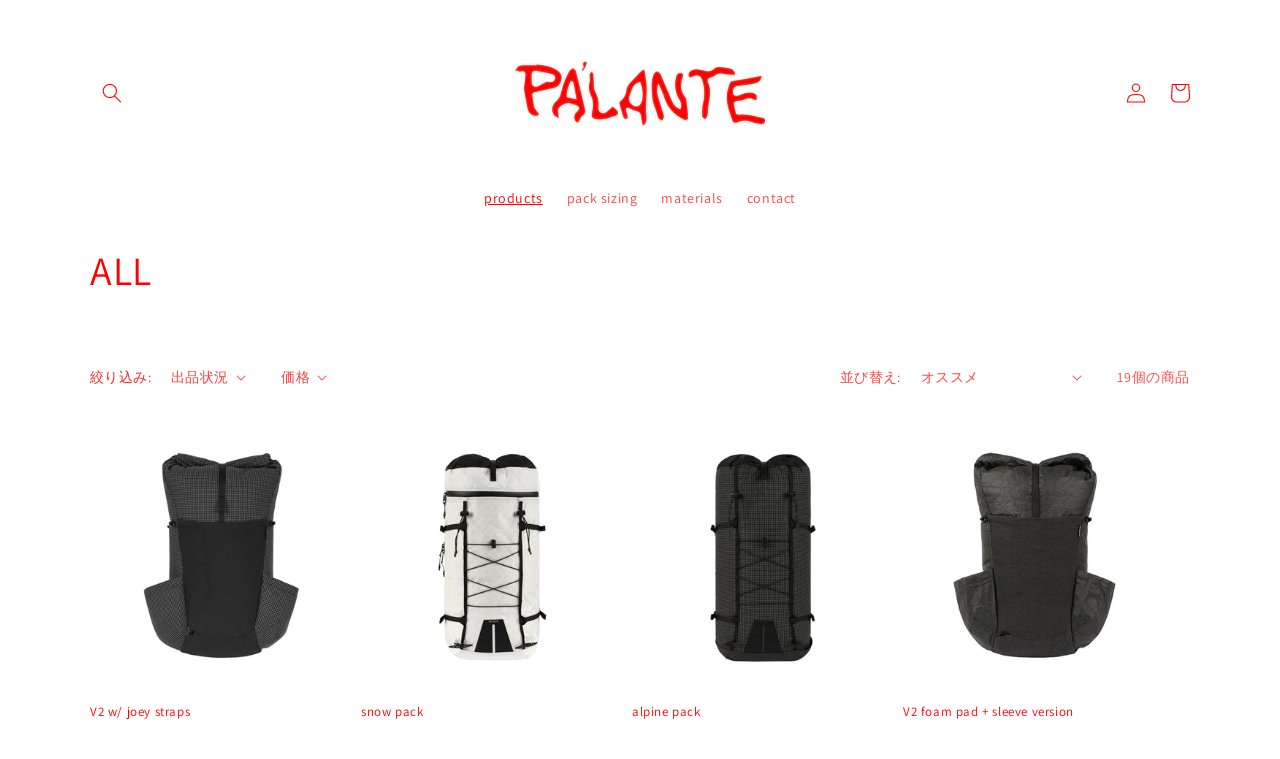

--- FILE ---
content_type: text/html; charset=utf-8
request_url: https://palantepacks.jp/collections/all
body_size: 29484
content:
<!doctype html>
<html class="no-js" lang="ja">
  <head>
    <meta charset="utf-8">
    <meta http-equiv="X-UA-Compatible" content="IE=edge">
    <meta name="viewport" content="width=device-width,initial-scale=1">
    <meta name="theme-color" content="">
    <link rel="canonical" href="https://palantepacks.jp/collections/all">
    <link rel="preconnect" href="https://cdn.shopify.com" crossorigin><link rel="icon" type="image/png" href="//palantepacks.jp/cdn/shop/files/palante-fab.png?crop=center&height=32&v=1690352798&width=32"><link rel="preconnect" href="https://fonts.shopifycdn.com" crossorigin><title>
      ALL
 &ndash; Pa&#39;lante Packs JAPAN</title>

    

    

<meta property="og:site_name" content="Pa&#39;lante Packs JAPAN">
<meta property="og:url" content="https://palantepacks.jp/collections/all">
<meta property="og:title" content="ALL">
<meta property="og:type" content="website">
<meta property="og:description" content="背負ったまま必要なものにアクセスできるミニマルなデザインで、スルーハイクやFKTに挑戦する人の足を止めさせない北米発ULザックブランド。"><meta property="og:image" content="http://palantepacks.jp/cdn/shop/files/palantelogo.png?height=628&pad_color=fff&v=1647404178&width=1200">
  <meta property="og:image:secure_url" content="https://palantepacks.jp/cdn/shop/files/palantelogo.png?height=628&pad_color=fff&v=1647404178&width=1200">
  <meta property="og:image:width" content="1200">
  <meta property="og:image:height" content="628"><meta name="twitter:card" content="summary_large_image">
<meta name="twitter:title" content="ALL">
<meta name="twitter:description" content="背負ったまま必要なものにアクセスできるミニマルなデザインで、スルーハイクやFKTに挑戦する人の足を止めさせない北米発ULザックブランド。">


    <script src="//palantepacks.jp/cdn/shop/t/1/assets/global.js?v=135116476141006970691647403251" defer="defer"></script>
    <script>window.performance && window.performance.mark && window.performance.mark('shopify.content_for_header.start');</script><meta id="shopify-digital-wallet" name="shopify-digital-wallet" content="/61048684732/digital_wallets/dialog">
<meta name="shopify-checkout-api-token" content="758479a261ceb99555973674b8c34863">
<meta id="in-context-paypal-metadata" data-shop-id="61048684732" data-venmo-supported="false" data-environment="production" data-locale="ja_JP" data-paypal-v4="true" data-currency="JPY">
<link rel="alternate" type="application/atom+xml" title="Feed" href="/collections/all.atom" />
<link rel="next" href="/collections/all?page=2">
<link rel="alternate" type="application/json+oembed" href="https://palantepacks.jp/collections/all.oembed">
<script async="async" src="/checkouts/internal/preloads.js?locale=ja-JP"></script>
<link rel="preconnect" href="https://shop.app" crossorigin="anonymous">
<script async="async" src="https://shop.app/checkouts/internal/preloads.js?locale=ja-JP&shop_id=61048684732" crossorigin="anonymous"></script>
<script id="apple-pay-shop-capabilities" type="application/json">{"shopId":61048684732,"countryCode":"JP","currencyCode":"JPY","merchantCapabilities":["supports3DS"],"merchantId":"gid:\/\/shopify\/Shop\/61048684732","merchantName":"Pa'lante Packs JAPAN","requiredBillingContactFields":["postalAddress","email","phone"],"requiredShippingContactFields":["postalAddress","email","phone"],"shippingType":"shipping","supportedNetworks":["visa","masterCard","amex","jcb","discover"],"total":{"type":"pending","label":"Pa'lante Packs JAPAN","amount":"1.00"},"shopifyPaymentsEnabled":true,"supportsSubscriptions":true}</script>
<script id="shopify-features" type="application/json">{"accessToken":"758479a261ceb99555973674b8c34863","betas":["rich-media-storefront-analytics"],"domain":"palantepacks.jp","predictiveSearch":false,"shopId":61048684732,"locale":"ja"}</script>
<script>var Shopify = Shopify || {};
Shopify.shop = "palantepacks-japan.myshopify.com";
Shopify.locale = "ja";
Shopify.currency = {"active":"JPY","rate":"1.0"};
Shopify.country = "JP";
Shopify.theme = {"name":"Dawn","id":128759595196,"schema_name":"Dawn","schema_version":"4.0.0","theme_store_id":887,"role":"main"};
Shopify.theme.handle = "null";
Shopify.theme.style = {"id":null,"handle":null};
Shopify.cdnHost = "palantepacks.jp/cdn";
Shopify.routes = Shopify.routes || {};
Shopify.routes.root = "/";</script>
<script type="module">!function(o){(o.Shopify=o.Shopify||{}).modules=!0}(window);</script>
<script>!function(o){function n(){var o=[];function n(){o.push(Array.prototype.slice.apply(arguments))}return n.q=o,n}var t=o.Shopify=o.Shopify||{};t.loadFeatures=n(),t.autoloadFeatures=n()}(window);</script>
<script>
  window.ShopifyPay = window.ShopifyPay || {};
  window.ShopifyPay.apiHost = "shop.app\/pay";
  window.ShopifyPay.redirectState = null;
</script>
<script id="shop-js-analytics" type="application/json">{"pageType":"collection"}</script>
<script defer="defer" async type="module" src="//palantepacks.jp/cdn/shopifycloud/shop-js/modules/v2/client.init-shop-cart-sync_Cun6Ba8E.ja.esm.js"></script>
<script defer="defer" async type="module" src="//palantepacks.jp/cdn/shopifycloud/shop-js/modules/v2/chunk.common_DGWubyOB.esm.js"></script>
<script type="module">
  await import("//palantepacks.jp/cdn/shopifycloud/shop-js/modules/v2/client.init-shop-cart-sync_Cun6Ba8E.ja.esm.js");
await import("//palantepacks.jp/cdn/shopifycloud/shop-js/modules/v2/chunk.common_DGWubyOB.esm.js");

  window.Shopify.SignInWithShop?.initShopCartSync?.({"fedCMEnabled":true,"windoidEnabled":true});

</script>
<script>
  window.Shopify = window.Shopify || {};
  if (!window.Shopify.featureAssets) window.Shopify.featureAssets = {};
  window.Shopify.featureAssets['shop-js'] = {"shop-cart-sync":["modules/v2/client.shop-cart-sync_kpadWrR6.ja.esm.js","modules/v2/chunk.common_DGWubyOB.esm.js"],"init-fed-cm":["modules/v2/client.init-fed-cm_deEwcgdG.ja.esm.js","modules/v2/chunk.common_DGWubyOB.esm.js"],"shop-button":["modules/v2/client.shop-button_Bgl7Akkx.ja.esm.js","modules/v2/chunk.common_DGWubyOB.esm.js"],"shop-cash-offers":["modules/v2/client.shop-cash-offers_CGfJizyJ.ja.esm.js","modules/v2/chunk.common_DGWubyOB.esm.js","modules/v2/chunk.modal_Ba7vk6QP.esm.js"],"init-windoid":["modules/v2/client.init-windoid_DLaIoEuB.ja.esm.js","modules/v2/chunk.common_DGWubyOB.esm.js"],"shop-toast-manager":["modules/v2/client.shop-toast-manager_BZdAlEPY.ja.esm.js","modules/v2/chunk.common_DGWubyOB.esm.js"],"init-shop-email-lookup-coordinator":["modules/v2/client.init-shop-email-lookup-coordinator_BxGPdBrh.ja.esm.js","modules/v2/chunk.common_DGWubyOB.esm.js"],"init-shop-cart-sync":["modules/v2/client.init-shop-cart-sync_Cun6Ba8E.ja.esm.js","modules/v2/chunk.common_DGWubyOB.esm.js"],"avatar":["modules/v2/client.avatar_BTnouDA3.ja.esm.js"],"pay-button":["modules/v2/client.pay-button_iRJggQYg.ja.esm.js","modules/v2/chunk.common_DGWubyOB.esm.js"],"init-customer-accounts":["modules/v2/client.init-customer-accounts_BbQrQ-BF.ja.esm.js","modules/v2/client.shop-login-button_CXxZBmJa.ja.esm.js","modules/v2/chunk.common_DGWubyOB.esm.js","modules/v2/chunk.modal_Ba7vk6QP.esm.js"],"init-shop-for-new-customer-accounts":["modules/v2/client.init-shop-for-new-customer-accounts_48e-446J.ja.esm.js","modules/v2/client.shop-login-button_CXxZBmJa.ja.esm.js","modules/v2/chunk.common_DGWubyOB.esm.js","modules/v2/chunk.modal_Ba7vk6QP.esm.js"],"shop-login-button":["modules/v2/client.shop-login-button_CXxZBmJa.ja.esm.js","modules/v2/chunk.common_DGWubyOB.esm.js","modules/v2/chunk.modal_Ba7vk6QP.esm.js"],"init-customer-accounts-sign-up":["modules/v2/client.init-customer-accounts-sign-up_Bb65hYMR.ja.esm.js","modules/v2/client.shop-login-button_CXxZBmJa.ja.esm.js","modules/v2/chunk.common_DGWubyOB.esm.js","modules/v2/chunk.modal_Ba7vk6QP.esm.js"],"shop-follow-button":["modules/v2/client.shop-follow-button_BO2OQvUT.ja.esm.js","modules/v2/chunk.common_DGWubyOB.esm.js","modules/v2/chunk.modal_Ba7vk6QP.esm.js"],"checkout-modal":["modules/v2/client.checkout-modal__QRFVvMA.ja.esm.js","modules/v2/chunk.common_DGWubyOB.esm.js","modules/v2/chunk.modal_Ba7vk6QP.esm.js"],"lead-capture":["modules/v2/client.lead-capture_Be4qr8sG.ja.esm.js","modules/v2/chunk.common_DGWubyOB.esm.js","modules/v2/chunk.modal_Ba7vk6QP.esm.js"],"shop-login":["modules/v2/client.shop-login_BCaq99Td.ja.esm.js","modules/v2/chunk.common_DGWubyOB.esm.js","modules/v2/chunk.modal_Ba7vk6QP.esm.js"],"payment-terms":["modules/v2/client.payment-terms_C-1Cu6jg.ja.esm.js","modules/v2/chunk.common_DGWubyOB.esm.js","modules/v2/chunk.modal_Ba7vk6QP.esm.js"]};
</script>
<script id="__st">var __st={"a":61048684732,"offset":32400,"reqid":"d395df45-6290-41ee-905d-466835e4b923-1768627154","pageurl":"palantepacks.jp\/collections\/all","u":"7ca1515fcb8f","p":"collection","rtyp":"collection","rid":290497331388};</script>
<script>window.ShopifyPaypalV4VisibilityTracking = true;</script>
<script id="captcha-bootstrap">!function(){'use strict';const t='contact',e='account',n='new_comment',o=[[t,t],['blogs',n],['comments',n],[t,'customer']],c=[[e,'customer_login'],[e,'guest_login'],[e,'recover_customer_password'],[e,'create_customer']],r=t=>t.map((([t,e])=>`form[action*='/${t}']:not([data-nocaptcha='true']) input[name='form_type'][value='${e}']`)).join(','),a=t=>()=>t?[...document.querySelectorAll(t)].map((t=>t.form)):[];function s(){const t=[...o],e=r(t);return a(e)}const i='password',u='form_key',d=['recaptcha-v3-token','g-recaptcha-response','h-captcha-response',i],f=()=>{try{return window.sessionStorage}catch{return}},m='__shopify_v',_=t=>t.elements[u];function p(t,e,n=!1){try{const o=window.sessionStorage,c=JSON.parse(o.getItem(e)),{data:r}=function(t){const{data:e,action:n}=t;return t[m]||n?{data:e,action:n}:{data:t,action:n}}(c);for(const[e,n]of Object.entries(r))t.elements[e]&&(t.elements[e].value=n);n&&o.removeItem(e)}catch(o){console.error('form repopulation failed',{error:o})}}const l='form_type',E='cptcha';function T(t){t.dataset[E]=!0}const w=window,h=w.document,L='Shopify',v='ce_forms',y='captcha';let A=!1;((t,e)=>{const n=(g='f06e6c50-85a8-45c8-87d0-21a2b65856fe',I='https://cdn.shopify.com/shopifycloud/storefront-forms-hcaptcha/ce_storefront_forms_captcha_hcaptcha.v1.5.2.iife.js',D={infoText:'hCaptchaによる保護',privacyText:'プライバシー',termsText:'利用規約'},(t,e,n)=>{const o=w[L][v],c=o.bindForm;if(c)return c(t,g,e,D).then(n);var r;o.q.push([[t,g,e,D],n]),r=I,A||(h.body.append(Object.assign(h.createElement('script'),{id:'captcha-provider',async:!0,src:r})),A=!0)});var g,I,D;w[L]=w[L]||{},w[L][v]=w[L][v]||{},w[L][v].q=[],w[L][y]=w[L][y]||{},w[L][y].protect=function(t,e){n(t,void 0,e),T(t)},Object.freeze(w[L][y]),function(t,e,n,w,h,L){const[v,y,A,g]=function(t,e,n){const i=e?o:[],u=t?c:[],d=[...i,...u],f=r(d),m=r(i),_=r(d.filter((([t,e])=>n.includes(e))));return[a(f),a(m),a(_),s()]}(w,h,L),I=t=>{const e=t.target;return e instanceof HTMLFormElement?e:e&&e.form},D=t=>v().includes(t);t.addEventListener('submit',(t=>{const e=I(t);if(!e)return;const n=D(e)&&!e.dataset.hcaptchaBound&&!e.dataset.recaptchaBound,o=_(e),c=g().includes(e)&&(!o||!o.value);(n||c)&&t.preventDefault(),c&&!n&&(function(t){try{if(!f())return;!function(t){const e=f();if(!e)return;const n=_(t);if(!n)return;const o=n.value;o&&e.removeItem(o)}(t);const e=Array.from(Array(32),(()=>Math.random().toString(36)[2])).join('');!function(t,e){_(t)||t.append(Object.assign(document.createElement('input'),{type:'hidden',name:u})),t.elements[u].value=e}(t,e),function(t,e){const n=f();if(!n)return;const o=[...t.querySelectorAll(`input[type='${i}']`)].map((({name:t})=>t)),c=[...d,...o],r={};for(const[a,s]of new FormData(t).entries())c.includes(a)||(r[a]=s);n.setItem(e,JSON.stringify({[m]:1,action:t.action,data:r}))}(t,e)}catch(e){console.error('failed to persist form',e)}}(e),e.submit())}));const S=(t,e)=>{t&&!t.dataset[E]&&(n(t,e.some((e=>e===t))),T(t))};for(const o of['focusin','change'])t.addEventListener(o,(t=>{const e=I(t);D(e)&&S(e,y())}));const B=e.get('form_key'),M=e.get(l),P=B&&M;t.addEventListener('DOMContentLoaded',(()=>{const t=y();if(P)for(const e of t)e.elements[l].value===M&&p(e,B);[...new Set([...A(),...v().filter((t=>'true'===t.dataset.shopifyCaptcha))])].forEach((e=>S(e,t)))}))}(h,new URLSearchParams(w.location.search),n,t,e,['guest_login'])})(!0,!0)}();</script>
<script integrity="sha256-4kQ18oKyAcykRKYeNunJcIwy7WH5gtpwJnB7kiuLZ1E=" data-source-attribution="shopify.loadfeatures" defer="defer" src="//palantepacks.jp/cdn/shopifycloud/storefront/assets/storefront/load_feature-a0a9edcb.js" crossorigin="anonymous"></script>
<script crossorigin="anonymous" defer="defer" src="//palantepacks.jp/cdn/shopifycloud/storefront/assets/shopify_pay/storefront-65b4c6d7.js?v=20250812"></script>
<script data-source-attribution="shopify.dynamic_checkout.dynamic.init">var Shopify=Shopify||{};Shopify.PaymentButton=Shopify.PaymentButton||{isStorefrontPortableWallets:!0,init:function(){window.Shopify.PaymentButton.init=function(){};var t=document.createElement("script");t.src="https://palantepacks.jp/cdn/shopifycloud/portable-wallets/latest/portable-wallets.ja.js",t.type="module",document.head.appendChild(t)}};
</script>
<script data-source-attribution="shopify.dynamic_checkout.buyer_consent">
  function portableWalletsHideBuyerConsent(e){var t=document.getElementById("shopify-buyer-consent"),n=document.getElementById("shopify-subscription-policy-button");t&&n&&(t.classList.add("hidden"),t.setAttribute("aria-hidden","true"),n.removeEventListener("click",e))}function portableWalletsShowBuyerConsent(e){var t=document.getElementById("shopify-buyer-consent"),n=document.getElementById("shopify-subscription-policy-button");t&&n&&(t.classList.remove("hidden"),t.removeAttribute("aria-hidden"),n.addEventListener("click",e))}window.Shopify?.PaymentButton&&(window.Shopify.PaymentButton.hideBuyerConsent=portableWalletsHideBuyerConsent,window.Shopify.PaymentButton.showBuyerConsent=portableWalletsShowBuyerConsent);
</script>
<script data-source-attribution="shopify.dynamic_checkout.cart.bootstrap">document.addEventListener("DOMContentLoaded",(function(){function t(){return document.querySelector("shopify-accelerated-checkout-cart, shopify-accelerated-checkout")}if(t())Shopify.PaymentButton.init();else{new MutationObserver((function(e,n){t()&&(Shopify.PaymentButton.init(),n.disconnect())})).observe(document.body,{childList:!0,subtree:!0})}}));
</script>
<link id="shopify-accelerated-checkout-styles" rel="stylesheet" media="screen" href="https://palantepacks.jp/cdn/shopifycloud/portable-wallets/latest/accelerated-checkout-backwards-compat.css" crossorigin="anonymous">
<style id="shopify-accelerated-checkout-cart">
        #shopify-buyer-consent {
  margin-top: 1em;
  display: inline-block;
  width: 100%;
}

#shopify-buyer-consent.hidden {
  display: none;
}

#shopify-subscription-policy-button {
  background: none;
  border: none;
  padding: 0;
  text-decoration: underline;
  font-size: inherit;
  cursor: pointer;
}

#shopify-subscription-policy-button::before {
  box-shadow: none;
}

      </style>
<script id="sections-script" data-sections="header,footer" defer="defer" src="//palantepacks.jp/cdn/shop/t/1/compiled_assets/scripts.js?659"></script>
<script>window.performance && window.performance.mark && window.performance.mark('shopify.content_for_header.end');</script>


    <style data-shopify>
      @font-face {
  font-family: Assistant;
  font-weight: 400;
  font-style: normal;
  font-display: swap;
  src: url("//palantepacks.jp/cdn/fonts/assistant/assistant_n4.9120912a469cad1cc292572851508ca49d12e768.woff2") format("woff2"),
       url("//palantepacks.jp/cdn/fonts/assistant/assistant_n4.6e9875ce64e0fefcd3f4446b7ec9036b3ddd2985.woff") format("woff");
}

      @font-face {
  font-family: Assistant;
  font-weight: 700;
  font-style: normal;
  font-display: swap;
  src: url("//palantepacks.jp/cdn/fonts/assistant/assistant_n7.bf44452348ec8b8efa3aa3068825305886b1c83c.woff2") format("woff2"),
       url("//palantepacks.jp/cdn/fonts/assistant/assistant_n7.0c887fee83f6b3bda822f1150b912c72da0f7b64.woff") format("woff");
}

      
      
      @font-face {
  font-family: Assistant;
  font-weight: 400;
  font-style: normal;
  font-display: swap;
  src: url("//palantepacks.jp/cdn/fonts/assistant/assistant_n4.9120912a469cad1cc292572851508ca49d12e768.woff2") format("woff2"),
       url("//palantepacks.jp/cdn/fonts/assistant/assistant_n4.6e9875ce64e0fefcd3f4446b7ec9036b3ddd2985.woff") format("woff");
}


      :root {
        --font-body-family: Assistant, sans-serif;
        --font-body-style: normal;
        --font-body-weight: 400;

        --font-heading-family: Assistant, sans-serif;
        --font-heading-style: normal;
        --font-heading-weight: 400;

        --font-body-scale: 1.0;
        --font-heading-scale: 1.0;

        --color-base-text: 255, 0, 0;
        --color-shadow: 255, 0, 0;
        --color-base-background-1: 255, 255, 255;
        --color-base-background-2: 243, 243, 243;
        --color-base-solid-button-labels: 255, 255, 255;
        --color-base-outline-button-labels: 255, 0, 0;
        --color-base-accent-1: 18, 18, 18;
        --color-base-accent-2: 51, 79, 180;
        --payment-terms-background-color: #ffffff;

        --gradient-base-background-1: #ffffff;
        --gradient-base-background-2: #f3f3f3;
        --gradient-base-accent-1: #121212;
        --gradient-base-accent-2: #334fb4;

        --media-padding: px;
        --media-border-opacity: 0.05;
        --media-border-width: 1px;
        --media-radius: 0px;
        --media-shadow-opacity: 0.0;
        --media-shadow-horizontal-offset: 0px;
        --media-shadow-vertical-offset: 4px;
        --media-shadow-blur-radius: 5px;

        --page-width: 120rem;
        --page-width-margin: 0rem;

        --card-image-padding: 0.0rem;
        --card-corner-radius: 0.0rem;
        --card-text-alignment: left;
        --card-border-width: 0.0rem;
        --card-border-opacity: 0.1;
        --card-shadow-opacity: 0.0;
        --card-shadow-horizontal-offset: 0.0rem;
        --card-shadow-vertical-offset: 0.4rem;
        --card-shadow-blur-radius: 0.5rem;

        --badge-corner-radius: 4.0rem;

        --popup-border-width: 1px;
        --popup-border-opacity: 0.1;
        --popup-corner-radius: 0px;
        --popup-shadow-opacity: 0.0;
        --popup-shadow-horizontal-offset: 0px;
        --popup-shadow-vertical-offset: 4px;
        --popup-shadow-blur-radius: 5px;

        --drawer-border-width: 1px;
        --drawer-border-opacity: 0.1;
        --drawer-shadow-opacity: 0.0;
        --drawer-shadow-horizontal-offset: 0px;
        --drawer-shadow-vertical-offset: 4px;
        --drawer-shadow-blur-radius: 5px;

        --spacing-sections-desktop: 0px;
        --spacing-sections-mobile: 0px;

        --grid-desktop-vertical-spacing: 8px;
        --grid-desktop-horizontal-spacing: 8px;
        --grid-mobile-vertical-spacing: 4px;
        --grid-mobile-horizontal-spacing: 4px;

        --text-boxes-border-opacity: 0.1;
        --text-boxes-border-width: 0px;
        --text-boxes-radius: 0px;
        --text-boxes-shadow-opacity: 0.0;
        --text-boxes-shadow-horizontal-offset: 0px;
        --text-boxes-shadow-vertical-offset: 4px;
        --text-boxes-shadow-blur-radius: 5px;

        --buttons-radius: 0px;
        --buttons-radius-outset: 0px;
        --buttons-border-width: 1px;
        --buttons-border-opacity: 1.0;
        --buttons-shadow-opacity: 0.0;
        --buttons-shadow-horizontal-offset: 0px;
        --buttons-shadow-vertical-offset: 4px;
        --buttons-shadow-blur-radius: 5px;
        --buttons-border-offset: 0px;

        --inputs-radius: 0px;
        --inputs-border-width: 1px;
        --inputs-border-opacity: 0.55;
        --inputs-shadow-opacity: 0.0;
        --inputs-shadow-horizontal-offset: 0px;
        --inputs-margin-offset: 0px;
        --inputs-shadow-vertical-offset: 4px;
        --inputs-shadow-blur-radius: 5px;
        --inputs-radius-outset: 0px;

        --variant-pills-radius: 40px;
        --variant-pills-border-width: 1px;
        --variant-pills-border-opacity: 0.55;
        --variant-pills-shadow-opacity: 0.0;
        --variant-pills-shadow-horizontal-offset: 0px;
        --variant-pills-shadow-vertical-offset: 4px;
        --variant-pills-shadow-blur-radius: 5px;
      }

      *,
      *::before,
      *::after {
        box-sizing: inherit;
      }

      html {
        box-sizing: border-box;
        font-size: calc(var(--font-body-scale) * 62.5%);
        height: 100%;
      }

      body {
        display: grid;
        grid-template-rows: auto auto 1fr auto;
        grid-template-columns: 100%;
        min-height: 100%;
        margin: 0;
        font-size: 1.5rem;
        letter-spacing: 0.06rem;
        line-height: calc(1 + 0.8 / var(--font-body-scale));
        font-family: var(--font-body-family);
        font-style: var(--font-body-style);
        font-weight: var(--font-body-weight);
      }

      @media screen and (min-width: 750px) {
        body {
          font-size: 1.6rem;
        }
      }
    </style>

    <link href="//palantepacks.jp/cdn/shop/t/1/assets/base.css?v=144997082486365258741647403269" rel="stylesheet" type="text/css" media="all" />
<link rel="preload" as="font" href="//palantepacks.jp/cdn/fonts/assistant/assistant_n4.9120912a469cad1cc292572851508ca49d12e768.woff2" type="font/woff2" crossorigin><link rel="preload" as="font" href="//palantepacks.jp/cdn/fonts/assistant/assistant_n4.9120912a469cad1cc292572851508ca49d12e768.woff2" type="font/woff2" crossorigin><script>document.documentElement.className = document.documentElement.className.replace('no-js', 'js');
    if (Shopify.designMode) {
      document.documentElement.classList.add('shopify-design-mode');
    }
    </script>
  <link href="https://monorail-edge.shopifysvc.com" rel="dns-prefetch">
<script>(function(){if ("sendBeacon" in navigator && "performance" in window) {try {var session_token_from_headers = performance.getEntriesByType('navigation')[0].serverTiming.find(x => x.name == '_s').description;} catch {var session_token_from_headers = undefined;}var session_cookie_matches = document.cookie.match(/_shopify_s=([^;]*)/);var session_token_from_cookie = session_cookie_matches && session_cookie_matches.length === 2 ? session_cookie_matches[1] : "";var session_token = session_token_from_headers || session_token_from_cookie || "";function handle_abandonment_event(e) {var entries = performance.getEntries().filter(function(entry) {return /monorail-edge.shopifysvc.com/.test(entry.name);});if (!window.abandonment_tracked && entries.length === 0) {window.abandonment_tracked = true;var currentMs = Date.now();var navigation_start = performance.timing.navigationStart;var payload = {shop_id: 61048684732,url: window.location.href,navigation_start,duration: currentMs - navigation_start,session_token,page_type: "collection"};window.navigator.sendBeacon("https://monorail-edge.shopifysvc.com/v1/produce", JSON.stringify({schema_id: "online_store_buyer_site_abandonment/1.1",payload: payload,metadata: {event_created_at_ms: currentMs,event_sent_at_ms: currentMs}}));}}window.addEventListener('pagehide', handle_abandonment_event);}}());</script>
<script id="web-pixels-manager-setup">(function e(e,d,r,n,o){if(void 0===o&&(o={}),!Boolean(null===(a=null===(i=window.Shopify)||void 0===i?void 0:i.analytics)||void 0===a?void 0:a.replayQueue)){var i,a;window.Shopify=window.Shopify||{};var t=window.Shopify;t.analytics=t.analytics||{};var s=t.analytics;s.replayQueue=[],s.publish=function(e,d,r){return s.replayQueue.push([e,d,r]),!0};try{self.performance.mark("wpm:start")}catch(e){}var l=function(){var e={modern:/Edge?\/(1{2}[4-9]|1[2-9]\d|[2-9]\d{2}|\d{4,})\.\d+(\.\d+|)|Firefox\/(1{2}[4-9]|1[2-9]\d|[2-9]\d{2}|\d{4,})\.\d+(\.\d+|)|Chrom(ium|e)\/(9{2}|\d{3,})\.\d+(\.\d+|)|(Maci|X1{2}).+ Version\/(15\.\d+|(1[6-9]|[2-9]\d|\d{3,})\.\d+)([,.]\d+|)( \(\w+\)|)( Mobile\/\w+|) Safari\/|Chrome.+OPR\/(9{2}|\d{3,})\.\d+\.\d+|(CPU[ +]OS|iPhone[ +]OS|CPU[ +]iPhone|CPU IPhone OS|CPU iPad OS)[ +]+(15[._]\d+|(1[6-9]|[2-9]\d|\d{3,})[._]\d+)([._]\d+|)|Android:?[ /-](13[3-9]|1[4-9]\d|[2-9]\d{2}|\d{4,})(\.\d+|)(\.\d+|)|Android.+Firefox\/(13[5-9]|1[4-9]\d|[2-9]\d{2}|\d{4,})\.\d+(\.\d+|)|Android.+Chrom(ium|e)\/(13[3-9]|1[4-9]\d|[2-9]\d{2}|\d{4,})\.\d+(\.\d+|)|SamsungBrowser\/([2-9]\d|\d{3,})\.\d+/,legacy:/Edge?\/(1[6-9]|[2-9]\d|\d{3,})\.\d+(\.\d+|)|Firefox\/(5[4-9]|[6-9]\d|\d{3,})\.\d+(\.\d+|)|Chrom(ium|e)\/(5[1-9]|[6-9]\d|\d{3,})\.\d+(\.\d+|)([\d.]+$|.*Safari\/(?![\d.]+ Edge\/[\d.]+$))|(Maci|X1{2}).+ Version\/(10\.\d+|(1[1-9]|[2-9]\d|\d{3,})\.\d+)([,.]\d+|)( \(\w+\)|)( Mobile\/\w+|) Safari\/|Chrome.+OPR\/(3[89]|[4-9]\d|\d{3,})\.\d+\.\d+|(CPU[ +]OS|iPhone[ +]OS|CPU[ +]iPhone|CPU IPhone OS|CPU iPad OS)[ +]+(10[._]\d+|(1[1-9]|[2-9]\d|\d{3,})[._]\d+)([._]\d+|)|Android:?[ /-](13[3-9]|1[4-9]\d|[2-9]\d{2}|\d{4,})(\.\d+|)(\.\d+|)|Mobile Safari.+OPR\/([89]\d|\d{3,})\.\d+\.\d+|Android.+Firefox\/(13[5-9]|1[4-9]\d|[2-9]\d{2}|\d{4,})\.\d+(\.\d+|)|Android.+Chrom(ium|e)\/(13[3-9]|1[4-9]\d|[2-9]\d{2}|\d{4,})\.\d+(\.\d+|)|Android.+(UC? ?Browser|UCWEB|U3)[ /]?(15\.([5-9]|\d{2,})|(1[6-9]|[2-9]\d|\d{3,})\.\d+)\.\d+|SamsungBrowser\/(5\.\d+|([6-9]|\d{2,})\.\d+)|Android.+MQ{2}Browser\/(14(\.(9|\d{2,})|)|(1[5-9]|[2-9]\d|\d{3,})(\.\d+|))(\.\d+|)|K[Aa][Ii]OS\/(3\.\d+|([4-9]|\d{2,})\.\d+)(\.\d+|)/},d=e.modern,r=e.legacy,n=navigator.userAgent;return n.match(d)?"modern":n.match(r)?"legacy":"unknown"}(),u="modern"===l?"modern":"legacy",c=(null!=n?n:{modern:"",legacy:""})[u],f=function(e){return[e.baseUrl,"/wpm","/b",e.hashVersion,"modern"===e.buildTarget?"m":"l",".js"].join("")}({baseUrl:d,hashVersion:r,buildTarget:u}),m=function(e){var d=e.version,r=e.bundleTarget,n=e.surface,o=e.pageUrl,i=e.monorailEndpoint;return{emit:function(e){var a=e.status,t=e.errorMsg,s=(new Date).getTime(),l=JSON.stringify({metadata:{event_sent_at_ms:s},events:[{schema_id:"web_pixels_manager_load/3.1",payload:{version:d,bundle_target:r,page_url:o,status:a,surface:n,error_msg:t},metadata:{event_created_at_ms:s}}]});if(!i)return console&&console.warn&&console.warn("[Web Pixels Manager] No Monorail endpoint provided, skipping logging."),!1;try{return self.navigator.sendBeacon.bind(self.navigator)(i,l)}catch(e){}var u=new XMLHttpRequest;try{return u.open("POST",i,!0),u.setRequestHeader("Content-Type","text/plain"),u.send(l),!0}catch(e){return console&&console.warn&&console.warn("[Web Pixels Manager] Got an unhandled error while logging to Monorail."),!1}}}}({version:r,bundleTarget:l,surface:e.surface,pageUrl:self.location.href,monorailEndpoint:e.monorailEndpoint});try{o.browserTarget=l,function(e){var d=e.src,r=e.async,n=void 0===r||r,o=e.onload,i=e.onerror,a=e.sri,t=e.scriptDataAttributes,s=void 0===t?{}:t,l=document.createElement("script"),u=document.querySelector("head"),c=document.querySelector("body");if(l.async=n,l.src=d,a&&(l.integrity=a,l.crossOrigin="anonymous"),s)for(var f in s)if(Object.prototype.hasOwnProperty.call(s,f))try{l.dataset[f]=s[f]}catch(e){}if(o&&l.addEventListener("load",o),i&&l.addEventListener("error",i),u)u.appendChild(l);else{if(!c)throw new Error("Did not find a head or body element to append the script");c.appendChild(l)}}({src:f,async:!0,onload:function(){if(!function(){var e,d;return Boolean(null===(d=null===(e=window.Shopify)||void 0===e?void 0:e.analytics)||void 0===d?void 0:d.initialized)}()){var d=window.webPixelsManager.init(e)||void 0;if(d){var r=window.Shopify.analytics;r.replayQueue.forEach((function(e){var r=e[0],n=e[1],o=e[2];d.publishCustomEvent(r,n,o)})),r.replayQueue=[],r.publish=d.publishCustomEvent,r.visitor=d.visitor,r.initialized=!0}}},onerror:function(){return m.emit({status:"failed",errorMsg:"".concat(f," has failed to load")})},sri:function(e){var d=/^sha384-[A-Za-z0-9+/=]+$/;return"string"==typeof e&&d.test(e)}(c)?c:"",scriptDataAttributes:o}),m.emit({status:"loading"})}catch(e){m.emit({status:"failed",errorMsg:(null==e?void 0:e.message)||"Unknown error"})}}})({shopId: 61048684732,storefrontBaseUrl: "https://palantepacks.jp",extensionsBaseUrl: "https://extensions.shopifycdn.com/cdn/shopifycloud/web-pixels-manager",monorailEndpoint: "https://monorail-edge.shopifysvc.com/unstable/produce_batch",surface: "storefront-renderer",enabledBetaFlags: ["2dca8a86"],webPixelsConfigList: [{"id":"shopify-app-pixel","configuration":"{}","eventPayloadVersion":"v1","runtimeContext":"STRICT","scriptVersion":"0450","apiClientId":"shopify-pixel","type":"APP","privacyPurposes":["ANALYTICS","MARKETING"]},{"id":"shopify-custom-pixel","eventPayloadVersion":"v1","runtimeContext":"LAX","scriptVersion":"0450","apiClientId":"shopify-pixel","type":"CUSTOM","privacyPurposes":["ANALYTICS","MARKETING"]}],isMerchantRequest: false,initData: {"shop":{"name":"Pa'lante Packs JAPAN","paymentSettings":{"currencyCode":"JPY"},"myshopifyDomain":"palantepacks-japan.myshopify.com","countryCode":"JP","storefrontUrl":"https:\/\/palantepacks.jp"},"customer":null,"cart":null,"checkout":null,"productVariants":[],"purchasingCompany":null},},"https://palantepacks.jp/cdn","fcfee988w5aeb613cpc8e4bc33m6693e112",{"modern":"","legacy":""},{"shopId":"61048684732","storefrontBaseUrl":"https:\/\/palantepacks.jp","extensionBaseUrl":"https:\/\/extensions.shopifycdn.com\/cdn\/shopifycloud\/web-pixels-manager","surface":"storefront-renderer","enabledBetaFlags":"[\"2dca8a86\"]","isMerchantRequest":"false","hashVersion":"fcfee988w5aeb613cpc8e4bc33m6693e112","publish":"custom","events":"[[\"page_viewed\",{}],[\"collection_viewed\",{\"collection\":{\"id\":\"290497331388\",\"title\":\"ALL\",\"productVariants\":[{\"price\":{\"amount\":49500.0,\"currencyCode\":\"JPY\"},\"product\":{\"title\":\"V2 w\/ joey straps\",\"vendor\":\"Pa'lantepacks_JAPAN\",\"id\":\"9071199912124\",\"untranslatedTitle\":\"V2 w\/ joey straps\",\"url\":\"\/products\/v2-w-joey-straps\",\"type\":\"\"},\"id\":\"45484425216188\",\"image\":{\"src\":\"\/\/palantepacks.jp\/cdn\/shop\/files\/1_67e8bd3f-91b3-4dbf-85a0-6ffde1ebb4f4.jpg?v=1764210836\"},\"sku\":\"PALANTE22-BB-16\",\"title\":\"black gridstop \/ black uhmwpe grid mesh \/ 16\\\"\",\"untranslatedTitle\":\"black gridstop \/ black uhmwpe grid mesh \/ 16\\\"\"},{\"price\":{\"amount\":63800.0,\"currencyCode\":\"JPY\"},\"product\":{\"title\":\"snow pack\",\"vendor\":\"Pa'lantepacks_JAPAN\",\"id\":\"8708008247484\",\"untranslatedTitle\":\"snow pack\",\"url\":\"\/products\/snow-pack\",\"type\":\"\"},\"id\":\"44518104989884\",\"image\":{\"src\":\"\/\/palantepacks.jp\/cdn\/shop\/files\/01_3aac1183-94bc-4070-834a-01e003a6068b.jpg?v=1739499605\"},\"sku\":\"PALANTE19-WU\",\"title\":\"white ultraweave 400tx\",\"untranslatedTitle\":\"white ultraweave 400tx\"},{\"price\":{\"amount\":48400.0,\"currencyCode\":\"JPY\"},\"product\":{\"title\":\"alpine pack\",\"vendor\":\"Pa'lantepacks_JAPAN\",\"id\":\"8708009885884\",\"untranslatedTitle\":\"alpine pack\",\"url\":\"\/products\/alpine-pack\",\"type\":\"\"},\"id\":\"44518107873468\",\"image\":{\"src\":\"\/\/palantepacks.jp\/cdn\/shop\/files\/01_007b5f79-f4e4-4f6c-b5ab-64444a04a37d.jpg?v=1739496622\"},\"sku\":\"PALANTE18-BG\",\"title\":\"black gridstop \/ black uhmwpe grid mesh\",\"untranslatedTitle\":\"black gridstop \/ black uhmwpe grid mesh\"},{\"price\":{\"amount\":52800.0,\"currencyCode\":\"JPY\"},\"product\":{\"title\":\"V2 foam pad + sleeve version\",\"vendor\":\"Pa'lantepacks_JAPAN\",\"id\":\"8953280856252\",\"untranslatedTitle\":\"V2 foam pad + sleeve version\",\"url\":\"\/products\/v2-foam-pad-sleeve-version\",\"type\":\"\"},\"id\":\"45110287663292\",\"image\":{\"src\":\"\/\/palantepacks.jp\/cdn\/shop\/files\/4_9c0173e6-feb7-4ba5-a320-8014bff8ef5f.jpg?v=1756173554\"},\"sku\":\"PALANTE06-BUFS-16\",\"title\":\"black - ultraweave w\/ foam pad + sleeve \/ 16\\\"\",\"untranslatedTitle\":\"black - ultraweave w\/ foam pad + sleeve \/ 16\\\"\"},{\"price\":{\"amount\":44000.0,\"currencyCode\":\"JPY\"},\"product\":{\"title\":\"V2\",\"vendor\":\"Pa'lantepacks_JAPAN\",\"id\":\"8548431659196\",\"untranslatedTitle\":\"V2\",\"url\":\"\/products\/v2\",\"type\":\"\"},\"id\":\"44096807239868\",\"image\":{\"src\":\"\/\/palantepacks.jp\/cdn\/shop\/products\/03_e62c7722-7ddd-4269-96bc-c6409442ec89.jpg?v=1670298844\"},\"sku\":\"PALANTE06-SG-16\",\"title\":\"sand - gridstop \/ 16\\\"\",\"untranslatedTitle\":\"sand - gridstop \/ 16\\\"\"},{\"price\":{\"amount\":47300.0,\"currencyCode\":\"JPY\"},\"product\":{\"title\":\"joey foam pad + sleeve version\",\"vendor\":\"Pa'lantepacks_JAPAN\",\"id\":\"8953294979260\",\"untranslatedTitle\":\"joey foam pad + sleeve version\",\"url\":\"\/products\/joey-foam-pad-sleeve-version\",\"type\":\"\"},\"id\":\"45110302900412\",\"image\":{\"src\":\"\/\/palantepacks.jp\/cdn\/shop\/files\/4.jpg?v=1755837025\"},\"sku\":\"PALANTE20\",\"title\":\"pine gridstop \/ black uhmwpe grid mesh\",\"untranslatedTitle\":\"pine gridstop \/ black uhmwpe grid mesh\"},{\"price\":{\"amount\":44000.0,\"currencyCode\":\"JPY\"},\"product\":{\"title\":\"joey\",\"vendor\":\"Pa'lantepacks_JAPAN\",\"id\":\"7451773501628\",\"untranslatedTitle\":\"joey\",\"url\":\"\/products\/joey\",\"type\":\"\"},\"id\":\"42848870432956\",\"image\":{\"src\":\"\/\/palantepacks.jp\/cdn\/shop\/files\/01_379ab039-2fe1-42c1-aecb-78f556cd0ba7.jpg?v=1690280315\"},\"sku\":\"PALANTE03-DGL\",\"title\":\"daisy gridstop \/ lichen uhmwpe grid mesh\",\"untranslatedTitle\":\"daisy gridstop \/ lichen uhmwpe grid mesh\"},{\"price\":{\"amount\":47300.0,\"currencyCode\":\"JPY\"},\"product\":{\"title\":\"desert pack foam pad + sleeve version\",\"vendor\":\"Pa'lantepacks_JAPAN\",\"id\":\"8953297305788\",\"untranslatedTitle\":\"desert pack foam pad + sleeve version\",\"url\":\"\/products\/desert-pack-foam-pad-sleeve-version\",\"type\":\"\"},\"id\":\"45110306078908\",\"image\":{\"src\":\"\/\/palantepacks.jp\/cdn\/shop\/files\/2.jpg?v=1756173495\"},\"sku\":\"PALANTE07-BUPS-17\",\"title\":\"pine - gridstop \/ black uhmwpe grid mesh \/ 17”\",\"untranslatedTitle\":\"pine - gridstop \/ black uhmwpe grid mesh \/ 17”\"},{\"price\":{\"amount\":24200.0,\"currencyCode\":\"JPY\"},\"product\":{\"title\":\"grid fleece hoody\",\"vendor\":\"Pa'lantepacks_JAPAN\",\"id\":\"7716209524924\",\"untranslatedTitle\":\"grid fleece hoody\",\"url\":\"\/products\/grid-fleece-hoody\",\"type\":\"\"},\"id\":\"42392008982716\",\"image\":{\"src\":\"\/\/palantepacks.jp\/cdn\/shop\/files\/01_5ab1521b-eda3-4e1f-995e-1f49cfe16844.jpg?v=1725238444\"},\"sku\":\"PALANTE09-XS-B\",\"title\":\"xs \/ blue\",\"untranslatedTitle\":\"xs \/ blue\"},{\"price\":{\"amount\":12100.0,\"currencyCode\":\"JPY\"},\"product\":{\"title\":\"sidebag\",\"vendor\":\"Pa'lantepacks_JAPAN\",\"id\":\"7453138550972\",\"untranslatedTitle\":\"sidebag\",\"url\":\"\/products\/sidebag\",\"type\":\"\"},\"id\":\"42849374896316\",\"image\":{\"src\":\"\/\/palantepacks.jp\/cdn\/shop\/files\/01_d808b691-9fc2-414b-8fe3-263ab1760f60.jpg?v=1690279553\"},\"sku\":\"PALANTE08-LG-S\",\"title\":\"small \/ lichen - uhmwpe grid mesh\",\"untranslatedTitle\":\"small \/ lichen - uhmwpe grid mesh\"},{\"price\":{\"amount\":12100.0,\"currencyCode\":\"JPY\"},\"product\":{\"title\":\"t shirt\",\"vendor\":\"Pa'lantepacks_JAPAN\",\"id\":\"8547730391228\",\"untranslatedTitle\":\"t shirt\",\"url\":\"\/products\/t-shirt\",\"type\":\"\"},\"id\":\"44095642140860\",\"image\":{\"src\":\"\/\/palantepacks.jp\/cdn\/shop\/files\/01_6e3041df-e52d-4416-bad3-c0d53dbcabeb.jpg?v=1724916846\"},\"sku\":\"PALANTE17-S\",\"title\":\"s\",\"untranslatedTitle\":\"s\"},{\"price\":{\"amount\":17600.0,\"currencyCode\":\"JPY\"},\"product\":{\"title\":\"shorts\",\"vendor\":\"Pa'lantepacks_JAPAN\",\"id\":\"8548430774460\",\"untranslatedTitle\":\"shorts\",\"url\":\"\/products\/shorts\",\"type\":\"\"},\"id\":\"44096844234940\",\"image\":{\"src\":\"\/\/palantepacks.jp\/cdn\/shop\/files\/01_ed8722d9-f4bf-49a7-8529-fde52842b557.jpg?v=1724985025\"},\"sku\":\"PALANTE13-XS-IR\",\"title\":\"xs \/ iris\",\"untranslatedTitle\":\"xs \/ iris\"},{\"price\":{\"amount\":19800.0,\"currencyCode\":\"JPY\"},\"product\":{\"title\":\"skirt\",\"vendor\":\"Pa'lantepacks_JAPAN\",\"id\":\"7897686114492\",\"untranslatedTitle\":\"skirt\",\"url\":\"\/products\/skirt\",\"type\":\"\"},\"id\":\"44100288381116\",\"image\":{\"src\":\"\/\/palantepacks.jp\/cdn\/shop\/files\/42_195f3c2e-70bf-4bf0-b539-e206de962217.jpg?v=1725246016\"},\"sku\":\"PALANTE14-XXS-BM\",\"title\":\"xxs \/ black uhmwpe grid mesh\",\"untranslatedTitle\":\"xxs \/ black uhmwpe grid mesh\"},{\"price\":{\"amount\":44000.0,\"currencyCode\":\"JPY\"},\"product\":{\"title\":\"desert pack\",\"vendor\":\"Pa'lantepacks_JAPAN\",\"id\":\"7451786477756\",\"untranslatedTitle\":\"desert pack\",\"url\":\"\/products\/desert-pack\",\"type\":\"\"},\"id\":\"41575603634364\",\"image\":{\"src\":\"\/\/palantepacks.jp\/cdn\/shop\/files\/01_aa285820-5e17-4d87-bf30-6e9ce10dc7e3.jpg?v=1690282121\"},\"sku\":\"PALANTE07-PGB-17\",\"title\":\"pine - gridstop \/ black uhmwpe grid mesh \/ 17”\",\"untranslatedTitle\":\"pine - gridstop \/ black uhmwpe grid mesh \/ 17”\"},{\"price\":{\"amount\":3960.0,\"currencyCode\":\"JPY\"},\"product\":{\"title\":\"water bottle\",\"vendor\":\"Pa'lantepacks_JAPAN\",\"id\":\"8548430971068\",\"untranslatedTitle\":\"water bottle\",\"url\":\"\/products\/water-bottle-2024\",\"type\":\"\"},\"id\":\"44096991133884\",\"image\":{\"src\":\"\/\/palantepacks.jp\/cdn\/shop\/files\/01_34776193-3cbb-4ab9-9f6e-9034a051350d.jpg?v=1724992708\"},\"sku\":\"PALANTE16-LB\",\"title\":\"light blue\",\"untranslatedTitle\":\"light blue\"},{\"price\":{\"amount\":44000.0,\"currencyCode\":\"JPY\"},\"product\":{\"title\":\"ultralight\",\"vendor\":\"Pa'lantepacks_JAPAN\",\"id\":\"7453212049596\",\"untranslatedTitle\":\"ultralight\",\"url\":\"\/products\/ultralight\",\"type\":\"\"},\"id\":\"41578434035900\",\"image\":{\"src\":\"\/\/palantepacks.jp\/cdn\/shop\/products\/01_e5cdfdc1-3915-4fed-b9a4-c8ecdaa25348.jpg?v=1670222571\"},\"sku\":\"PALANTE05-BR\",\"title\":\"black - robic\",\"untranslatedTitle\":\"black - robic\"}]}}]]"});</script><script>
  window.ShopifyAnalytics = window.ShopifyAnalytics || {};
  window.ShopifyAnalytics.meta = window.ShopifyAnalytics.meta || {};
  window.ShopifyAnalytics.meta.currency = 'JPY';
  var meta = {"products":[{"id":9071199912124,"gid":"gid:\/\/shopify\/Product\/9071199912124","vendor":"Pa'lantepacks_JAPAN","type":"","handle":"v2-w-joey-straps","variants":[{"id":45484425216188,"price":4950000,"name":"V2 w\/ joey straps - black gridstop \/ black uhmwpe grid mesh \/ 16\"","public_title":"black gridstop \/ black uhmwpe grid mesh \/ 16\"","sku":"PALANTE22-BB-16"},{"id":45484425248956,"price":4950000,"name":"V2 w\/ joey straps - black gridstop \/ black uhmwpe grid mesh \/ 19\"","public_title":"black gridstop \/ black uhmwpe grid mesh \/ 19\"","sku":"PALANTE22-BB-19"},{"id":45484590989500,"price":4950000,"name":"V2 w\/ joey straps - black gridstop \/ black uhmwpe grid mesh \/ 19\" w\/ long straps","public_title":"black gridstop \/ black uhmwpe grid mesh \/ 19\" w\/ long straps","sku":"PALANTE22-BB-19WS"}],"remote":false},{"id":8708008247484,"gid":"gid:\/\/shopify\/Product\/8708008247484","vendor":"Pa'lantepacks_JAPAN","type":"","handle":"snow-pack","variants":[{"id":44518104989884,"price":6380000,"name":"snow pack - white ultraweave 400tx","public_title":"white ultraweave 400tx","sku":"PALANTE19-WU"},{"id":44518105055420,"price":5280000,"name":"snow pack - black gridstop","public_title":"black gridstop","sku":"PALANTE19-BG"}],"remote":false},{"id":8708009885884,"gid":"gid:\/\/shopify\/Product\/8708009885884","vendor":"Pa'lantepacks_JAPAN","type":"","handle":"alpine-pack","variants":[{"id":44518107873468,"price":4840000,"name":"alpine pack - black gridstop \/ black uhmwpe grid mesh","public_title":"black gridstop \/ black uhmwpe grid mesh","sku":"PALANTE18-BG"}],"remote":false},{"id":8953280856252,"gid":"gid:\/\/shopify\/Product\/8953280856252","vendor":"Pa'lantepacks_JAPAN","type":"","handle":"v2-foam-pad-sleeve-version","variants":[{"id":45110287663292,"price":5280000,"name":"V2 foam pad + sleeve version - black - ultraweave w\/ foam pad + sleeve \/ 16\"","public_title":"black - ultraweave w\/ foam pad + sleeve \/ 16\"","sku":"PALANTE06-BUFS-16"},{"id":45110287696060,"price":5280000,"name":"V2 foam pad + sleeve version - black - ultraweave w\/ foam pad + sleeve \/ 19\"","public_title":"black - ultraweave w\/ foam pad + sleeve \/ 19\"","sku":"PALANTE06-BUFS-19"}],"remote":false},{"id":8548431659196,"gid":"gid:\/\/shopify\/Product\/8548431659196","vendor":"Pa'lantepacks_JAPAN","type":"","handle":"v2","variants":[{"id":44096807239868,"price":4400000,"name":"V2 - sand - gridstop \/ 16\"","public_title":"sand - gridstop \/ 16\"","sku":"PALANTE06-SG-16"},{"id":44096807272636,"price":4400000,"name":"V2 - sand - gridstop \/ 19\"","public_title":"sand - gridstop \/ 19\"","sku":"PALANTE06-SG-19"},{"id":44096839483580,"price":4400000,"name":"V2 - black - gridstop \/ 16\"","public_title":"black - gridstop \/ 16\"","sku":"PALANTE06-BG-16"},{"id":44096839516348,"price":4400000,"name":"V2 - black - gridstop \/ 19\"","public_title":"black - gridstop \/ 19\"","sku":"PALANTE06-BG-19"},{"id":44096807305404,"price":4950000,"name":"V2 - black - ultraweave \/ 16\"","public_title":"black - ultraweave \/ 16\"","sku":"PALANTE06-BU-16"},{"id":44096807338172,"price":4950000,"name":"V2 - black - ultraweave \/ 19\"","public_title":"black - ultraweave \/ 19\"","sku":"PALANTE06-BU-19"}],"remote":false},{"id":8953294979260,"gid":"gid:\/\/shopify\/Product\/8953294979260","vendor":"Pa'lantepacks_JAPAN","type":"","handle":"joey-foam-pad-sleeve-version","variants":[{"id":45110302900412,"price":4730000,"name":"joey foam pad + sleeve version - pine gridstop \/ black uhmwpe grid mesh","public_title":"pine gridstop \/ black uhmwpe grid mesh","sku":"PALANTE20"}],"remote":false},{"id":7451773501628,"gid":"gid:\/\/shopify\/Product\/7451773501628","vendor":"Pa'lantepacks_JAPAN","type":"","handle":"joey","variants":[{"id":42848870432956,"price":4400000,"name":"joey - daisy gridstop \/ lichen uhmwpe grid mesh","public_title":"daisy gridstop \/ lichen uhmwpe grid mesh","sku":"PALANTE03-DGL"},{"id":42848870465724,"price":4400000,"name":"joey - pine gridstop \/ lichen uhmwpe grid mesh","public_title":"pine gridstop \/ lichen uhmwpe grid mesh","sku":"PALANTE03-PGL"},{"id":42848870498492,"price":4950000,"name":"joey - black ultraweave","public_title":"black ultraweave","sku":"PALANTE03-BU"},{"id":42848870531260,"price":4400000,"name":"joey - pine gridstop \/ black uhmwpe grid mesh","public_title":"pine gridstop \/ black uhmwpe grid mesh","sku":"PALANTE03-PGB"}],"remote":false},{"id":8953297305788,"gid":"gid:\/\/shopify\/Product\/8953297305788","vendor":"Pa'lantepacks_JAPAN","type":"","handle":"desert-pack-foam-pad-sleeve-version","variants":[{"id":45110306078908,"price":4730000,"name":"desert pack foam pad + sleeve version - pine - gridstop \/ black uhmwpe grid mesh \/ 17”","public_title":"pine - gridstop \/ black uhmwpe grid mesh \/ 17”","sku":"PALANTE07-BUPS-17"},{"id":45110306111676,"price":4730000,"name":"desert pack foam pad + sleeve version - pine - gridstop \/ black uhmwpe grid mesh \/ 19”","public_title":"pine - gridstop \/ black uhmwpe grid mesh \/ 19”","sku":"PALANTE07-BUPS-19"}],"remote":false},{"id":7716209524924,"gid":"gid:\/\/shopify\/Product\/7716209524924","vendor":"Pa'lantepacks_JAPAN","type":"","handle":"grid-fleece-hoody","variants":[{"id":42392008982716,"price":2420000,"name":"grid fleece hoody - xs \/ blue","public_title":"xs \/ blue","sku":"PALANTE09-XS-B"},{"id":42392009015484,"price":2420000,"name":"grid fleece hoody - xs \/ chartreuse","public_title":"xs \/ chartreuse","sku":"PALANTE09-XS-CT"},{"id":42392009048252,"price":2420000,"name":"grid fleece hoody - s \/ blue","public_title":"s \/ blue","sku":"PALANTE09-S-B"},{"id":42392009081020,"price":2420000,"name":"grid fleece hoody - s \/ chartreuse","public_title":"s \/ chartreuse","sku":"PALANTE09-S-CT"},{"id":42392009113788,"price":2420000,"name":"grid fleece hoody - m \/ blue","public_title":"m \/ blue","sku":"PALANTE09-M-B"},{"id":42392009146556,"price":2420000,"name":"grid fleece hoody - m \/ chartreuse","public_title":"m \/ chartreuse","sku":"PALANTE09-M-CT"},{"id":42392009179324,"price":2420000,"name":"grid fleece hoody - l \/ blue","public_title":"l \/ blue","sku":"PALANTE09-L-B"},{"id":42392009212092,"price":2420000,"name":"grid fleece hoody - l \/ chartreuse","public_title":"l \/ chartreuse","sku":"PALANTE09-L-CT"},{"id":42392009244860,"price":2420000,"name":"grid fleece hoody - xl \/ blue","public_title":"xl \/ blue","sku":"PALANTE09-XL-B"},{"id":42392009277628,"price":2420000,"name":"grid fleece hoody - xl \/ chartreuse","public_title":"xl \/ chartreuse","sku":"PALANTE09-XL-CT"}],"remote":false},{"id":7453138550972,"gid":"gid:\/\/shopify\/Product\/7453138550972","vendor":"Pa'lantepacks_JAPAN","type":"","handle":"sidebag","variants":[{"id":42849374896316,"price":1210000,"name":"sidebag - small \/ lichen - uhmwpe grid mesh","public_title":"small \/ lichen - uhmwpe grid mesh","sku":"PALANTE08-LG-S"},{"id":42849374929084,"price":1210000,"name":"sidebag - small \/ black - uhmwpe grid mesh","public_title":"small \/ black - uhmwpe grid mesh","sku":"PALANTE08-BG-S"},{"id":42849374961852,"price":1210000,"name":"sidebag - small \/ black - gridstop \/ lichen uhmwpe grid mesh","public_title":"small \/ black - gridstop \/ lichen uhmwpe grid mesh","sku":"PALANTE08-BLG-S"},{"id":42392150704316,"price":1210000,"name":"sidebag - small \/ sand - gridstop","public_title":"small \/ sand - gridstop","sku":"PALANTE08-SG-S"},{"id":42849374994620,"price":1210000,"name":"sidebag - large \/ lichen - uhmwpe grid mesh","public_title":"large \/ lichen - uhmwpe grid mesh","sku":"PALANTE08-LG-L"},{"id":42849375027388,"price":1210000,"name":"sidebag - large \/ black - uhmwpe grid mesh","public_title":"large \/ black - uhmwpe grid mesh","sku":"PALANTE08-BG-L"},{"id":42849375060156,"price":1210000,"name":"sidebag - large \/ black - gridstop \/ lichen uhmwpe grid mesh","public_title":"large \/ black - gridstop \/ lichen uhmwpe grid mesh","sku":"PALANTE08-BLG-L"},{"id":42392150737084,"price":1210000,"name":"sidebag - large \/ sand - gridstop","public_title":"large \/ sand - gridstop","sku":"PALANTE08-SG-L"}],"remote":false},{"id":8547730391228,"gid":"gid:\/\/shopify\/Product\/8547730391228","vendor":"Pa'lantepacks_JAPAN","type":"","handle":"t-shirt","variants":[{"id":44095642140860,"price":1210000,"name":"t shirt - s","public_title":"s","sku":"PALANTE17-S"},{"id":44095642271932,"price":1210000,"name":"t shirt - m","public_title":"m","sku":"PALANTE17-M"},{"id":44095642403004,"price":1210000,"name":"t shirt - l","public_title":"l","sku":"PALANTE17-L"},{"id":44095642534076,"price":1210000,"name":"t shirt - xl","public_title":"xl","sku":"PALANTE17-XL"},{"id":44095646105788,"price":1210000,"name":"t shirt - xxl","public_title":"xxl","sku":"PALANTE17-XXL"}],"remote":false},{"id":8548430774460,"gid":"gid:\/\/shopify\/Product\/8548430774460","vendor":"Pa'lantepacks_JAPAN","type":"","handle":"shorts","variants":[{"id":44096844234940,"price":1760000,"name":"shorts - xs \/ iris","public_title":"xs \/ iris","sku":"PALANTE13-XS-IR"},{"id":44096844267708,"price":1760000,"name":"shorts - xs \/ brown","public_title":"xs \/ brown","sku":"PALANTE13-XS-BR"},{"id":44096805830844,"price":1760000,"name":"shorts - xs \/ black","public_title":"xs \/ black","sku":"PALANTE13-XS-K"},{"id":44096805798076,"price":1760000,"name":"shorts - xs \/ oat","public_title":"xs \/ oat","sku":"PALANTE13-XS-B"},{"id":44096805765308,"price":1760000,"name":"shorts - xs \/ redwood","public_title":"xs \/ redwood","sku":"PALANTE13-XS-RW"},{"id":44096844300476,"price":1980000,"name":"shorts - xs \/ black uhmwpe grid mesh","public_title":"xs \/ black uhmwpe grid mesh","sku":"PALANTE13-XS-BM"},{"id":44096805863612,"price":1980000,"name":"shorts - xs \/ lichen uhmwpe grid mesh","public_title":"xs \/ lichen uhmwpe grid mesh","sku":"PALANTE13-XS-LG"},{"id":44096844333244,"price":1760000,"name":"shorts - s \/ iris","public_title":"s \/ iris","sku":"PALANTE13-S-IR"},{"id":44096844366012,"price":1760000,"name":"shorts - s \/ brown","public_title":"s \/ brown","sku":"PALANTE13-S-BR"},{"id":44096805961916,"price":1760000,"name":"shorts - s \/ black","public_title":"s \/ black","sku":"PALANTE13-S-K"},{"id":44096805929148,"price":1760000,"name":"shorts - s \/ oat","public_title":"s \/ oat","sku":"PALANTE13-S-B"},{"id":44096805896380,"price":1760000,"name":"shorts - s \/ redwood","public_title":"s \/ redwood","sku":"PALANTE13-S-RW"},{"id":44096844398780,"price":1980000,"name":"shorts - s \/ black uhmwpe grid mesh","public_title":"s \/ black uhmwpe grid mesh","sku":"PALANTE13-S-BM"},{"id":44096805994684,"price":1980000,"name":"shorts - s \/ lichen uhmwpe grid mesh","public_title":"s \/ lichen uhmwpe grid mesh","sku":"PALANTE13-S-LG"},{"id":44096844431548,"price":1760000,"name":"shorts - m \/ iris","public_title":"m \/ iris","sku":"PALANTE13-M-IR"},{"id":44096844464316,"price":1760000,"name":"shorts - m \/ brown","public_title":"m \/ brown","sku":"PALANTE13-M-BR"},{"id":44096806092988,"price":1760000,"name":"shorts - m \/ black","public_title":"m \/ black","sku":"PALANTE13-M-K"},{"id":44096806060220,"price":1760000,"name":"shorts - m \/ oat","public_title":"m \/ oat","sku":"PALANTE13-M-B"},{"id":44096806027452,"price":1760000,"name":"shorts - m \/ redwood","public_title":"m \/ redwood","sku":"PALANTE13-M-RW"},{"id":44096844497084,"price":1980000,"name":"shorts - m \/ black uhmwpe grid mesh","public_title":"m \/ black uhmwpe grid mesh","sku":"PALANTE13-M-BM"},{"id":44096806125756,"price":1980000,"name":"shorts - m \/ lichen uhmwpe grid mesh","public_title":"m \/ lichen uhmwpe grid mesh","sku":"PALANTE13-M-LG"},{"id":44096844529852,"price":1760000,"name":"shorts - l \/ iris","public_title":"l \/ iris","sku":"PALANTE13-L-IR"},{"id":44096844562620,"price":1760000,"name":"shorts - l \/ brown","public_title":"l \/ brown","sku":"PALANTE13-L-BR"},{"id":44096806224060,"price":1760000,"name":"shorts - l \/ black","public_title":"l \/ black","sku":"PALANTE13-L-K"},{"id":44096806191292,"price":1760000,"name":"shorts - l \/ oat","public_title":"l \/ oat","sku":"PALANTE13-L-B"},{"id":44096806158524,"price":1760000,"name":"shorts - l \/ redwood","public_title":"l \/ redwood","sku":"PALANTE13-L-RW"},{"id":44096844595388,"price":1980000,"name":"shorts - l \/ black uhmwpe grid mesh","public_title":"l \/ black uhmwpe grid mesh","sku":"PALANTE13-L-BM"},{"id":44096806256828,"price":1980000,"name":"shorts - l \/ lichen uhmwpe grid mesh","public_title":"l \/ lichen uhmwpe grid mesh","sku":"PALANTE13-L-LG"},{"id":44096844628156,"price":1760000,"name":"shorts - xl \/ iris","public_title":"xl \/ iris","sku":"PALANTE13-XL-IR"},{"id":44096844660924,"price":1760000,"name":"shorts - xl \/ brown","public_title":"xl \/ brown","sku":"PALANTE13-XL-BR"},{"id":44096806355132,"price":1760000,"name":"shorts - xl \/ black","public_title":"xl \/ black","sku":"PALANTE13-XL-K"},{"id":44096806322364,"price":1760000,"name":"shorts - xl \/ oat","public_title":"xl \/ oat","sku":"PALANTE13-XL-B"},{"id":44096806289596,"price":1760000,"name":"shorts - xl \/ redwood","public_title":"xl \/ redwood","sku":"PALANTE13-XL-RW"},{"id":44096844693692,"price":1980000,"name":"shorts - xl \/ black uhmwpe grid mesh","public_title":"xl \/ black uhmwpe grid mesh","sku":"PALANTE13-XL-BM"},{"id":44096806387900,"price":1980000,"name":"shorts - xl \/ lichen uhmwpe grid mesh","public_title":"xl \/ lichen uhmwpe grid mesh","sku":"PALANTE13-XL-LG"}],"remote":false},{"id":7897686114492,"gid":"gid:\/\/shopify\/Product\/7897686114492","vendor":"Pa'lantepacks_JAPAN","type":"","handle":"skirt","variants":[{"id":44100288381116,"price":1980000,"name":"skirt - xxs \/ black uhmwpe grid mesh","public_title":"xxs \/ black uhmwpe grid mesh","sku":"PALANTE14-XXS-BM"},{"id":44100288413884,"price":1760000,"name":"skirt - xxs \/ brown","public_title":"xxs \/ brown","sku":"PALANTE14-XXS-BR"},{"id":44100288446652,"price":1760000,"name":"skirt - xxs \/ black","public_title":"xxs \/ black","sku":"PALANTE14-XXS-B"},{"id":45105742348476,"price":1980000,"name":"skirt - xxs \/ oat","public_title":"xxs \/ oat","sku":"PALANTE14-XXS-O"},{"id":44100288479420,"price":1760000,"name":"skirt - xxs \/ iris","public_title":"xxs \/ iris","sku":"PALANTE14-XXS-IR"},{"id":44100288512188,"price":1980000,"name":"skirt - xs \/ black uhmwpe grid mesh","public_title":"xs \/ black uhmwpe grid mesh","sku":"PALANTE14-XS-BM"},{"id":44100288544956,"price":1760000,"name":"skirt - xs \/ brown","public_title":"xs \/ brown","sku":"PALANTE14-XS-BR"},{"id":44100288577724,"price":1760000,"name":"skirt - xs \/ black","public_title":"xs \/ black","sku":"PALANTE14-XS-B"},{"id":45105742381244,"price":1980000,"name":"skirt - xs \/ oat","public_title":"xs \/ oat","sku":null},{"id":44100288610492,"price":1760000,"name":"skirt - xs \/ iris","public_title":"xs \/ iris","sku":"PALANTE14-XS-IR"},{"id":44100288643260,"price":1980000,"name":"skirt - s \/ black uhmwpe grid mesh","public_title":"s \/ black uhmwpe grid mesh","sku":"PALANTE14-S-BM"},{"id":44100288676028,"price":1760000,"name":"skirt - s \/ brown","public_title":"s \/ brown","sku":"PALANTE14-S-BR"},{"id":44100288708796,"price":1760000,"name":"skirt - s \/ black","public_title":"s \/ black","sku":"PALANTE14-S-B"},{"id":45105742414012,"price":1980000,"name":"skirt - s \/ oat","public_title":"s \/ oat","sku":"PALANTE14-S-O"},{"id":44100288741564,"price":1760000,"name":"skirt - s \/ iris","public_title":"s \/ iris","sku":"PALANTE14-S-IR"},{"id":44100288774332,"price":1980000,"name":"skirt - m \/ black uhmwpe grid mesh","public_title":"m \/ black uhmwpe grid mesh","sku":"PALANTE14-M-BM"},{"id":44100288807100,"price":1760000,"name":"skirt - m \/ brown","public_title":"m \/ brown","sku":"PALANTE14-M-BR"},{"id":44100288839868,"price":1760000,"name":"skirt - m \/ black","public_title":"m \/ black","sku":"PALANTE14-M-B"},{"id":45105742446780,"price":1980000,"name":"skirt - m \/ oat","public_title":"m \/ oat","sku":"PALANTE14-M-O"},{"id":44100288872636,"price":1760000,"name":"skirt - m \/ iris","public_title":"m \/ iris","sku":"PALANTE14-M-IR"},{"id":44100288905404,"price":1980000,"name":"skirt - l \/ black uhmwpe grid mesh","public_title":"l \/ black uhmwpe grid mesh","sku":"PALANTE14-L-BM"},{"id":44100288938172,"price":1760000,"name":"skirt - l \/ brown","public_title":"l \/ brown","sku":"PALANTE14-L-BR"},{"id":44100288970940,"price":1760000,"name":"skirt - l \/ black","public_title":"l \/ black","sku":"PALANTE14-L-B"},{"id":45105742479548,"price":1980000,"name":"skirt - l \/ oat","public_title":"l \/ oat","sku":"PALANTE14-L-O"},{"id":44100289003708,"price":1760000,"name":"skirt - l \/ iris","public_title":"l \/ iris","sku":"PALANTE14-L-IR"},{"id":44100289036476,"price":1980000,"name":"skirt - xl \/ black uhmwpe grid mesh","public_title":"xl \/ black uhmwpe grid mesh","sku":"PALANTE14-XL-BM"},{"id":44100289069244,"price":1760000,"name":"skirt - xl \/ brown","public_title":"xl \/ brown","sku":"PALANTE14-XL-BR"},{"id":44100289102012,"price":1760000,"name":"skirt - xl \/ black","public_title":"xl \/ black","sku":"PALANTE14-XL-B"},{"id":45105742512316,"price":1980000,"name":"skirt - xl \/ oat","public_title":"xl \/ oat","sku":null},{"id":44100289134780,"price":1760000,"name":"skirt - xl \/ iris","public_title":"xl \/ iris","sku":"PALANTE14-XL-IR"}],"remote":false},{"id":7451786477756,"gid":"gid:\/\/shopify\/Product\/7451786477756","vendor":"Pa'lantepacks_JAPAN","type":"","handle":"desert-pack","variants":[{"id":41575603634364,"price":4400000,"name":"desert pack - pine - gridstop \/ black uhmwpe grid mesh \/ 17”","public_title":"pine - gridstop \/ black uhmwpe grid mesh \/ 17”","sku":"PALANTE07-PGB-17"},{"id":41575603667132,"price":4400000,"name":"desert pack - pine - gridstop \/ black uhmwpe grid mesh \/ 19”","public_title":"pine - gridstop \/ black uhmwpe grid mesh \/ 19”","sku":"PALANTE07-PGB-19"},{"id":41575603568828,"price":4950000,"name":"desert pack - white - ultraweave \/ 17”","public_title":"white - ultraweave \/ 17”","sku":"PALANTE07-WU-17"},{"id":41575603601596,"price":4950000,"name":"desert pack - white - ultraweave \/ 19”","public_title":"white - ultraweave \/ 19”","sku":"PALANTE07-WU-19"},{"id":42848945701052,"price":4400000,"name":"desert pack - pine - gridstop \/ lichen uhmwpe grid mesh \/ 17”","public_title":"pine - gridstop \/ lichen uhmwpe grid mesh \/ 17”","sku":"PALANTE07-PGL-17"},{"id":42848945733820,"price":4400000,"name":"desert pack - pine - gridstop \/ lichen uhmwpe grid mesh \/ 19”","public_title":"pine - gridstop \/ lichen uhmwpe grid mesh \/ 19”","sku":"PALANTE07-PGL-19"}],"remote":false},{"id":8548430971068,"gid":"gid:\/\/shopify\/Product\/8548430971068","vendor":"Pa'lantepacks_JAPAN","type":"","handle":"water-bottle-2024","variants":[{"id":44096991133884,"price":396000,"name":"water bottle - light blue","public_title":"light blue","sku":"PALANTE16-LB"},{"id":44096806781116,"price":396000,"name":"water bottle - clear","public_title":"clear","sku":"PALANTE16-CR"},{"id":44096991166652,"price":396000,"name":"water bottle - orange","public_title":"orange","sku":"PALANTE16-OR"},{"id":44096806748348,"price":396000,"name":"water bottle - yellow","public_title":"yellow","sku":"PALANTE16-YL"},{"id":44096991199420,"price":396000,"name":"water bottle - purple","public_title":"purple","sku":"PALANTE16-PP"},{"id":44096991232188,"price":396000,"name":"water bottle - green","public_title":"green","sku":"PALANTE16-GR"}],"remote":false},{"id":7453212049596,"gid":"gid:\/\/shopify\/Product\/7453212049596","vendor":"Pa'lantepacks_JAPAN","type":"","handle":"ultralight","variants":[{"id":41578434035900,"price":4400000,"name":"ultralight - black - robic","public_title":"black - robic","sku":"PALANTE05-BR"},{"id":41578434068668,"price":4950000,"name":"ultralight - black - ultraweave","public_title":"black - ultraweave","sku":"PALANTE05-BU"},{"id":42391968153788,"price":4400000,"name":"ultralight - sand - gridstop","public_title":"sand - gridstop","sku":"PALANTE05-SG"}],"remote":false}],"page":{"pageType":"collection","resourceType":"collection","resourceId":290497331388,"requestId":"d395df45-6290-41ee-905d-466835e4b923-1768627154"}};
  for (var attr in meta) {
    window.ShopifyAnalytics.meta[attr] = meta[attr];
  }
</script>
<script class="analytics">
  (function () {
    var customDocumentWrite = function(content) {
      var jquery = null;

      if (window.jQuery) {
        jquery = window.jQuery;
      } else if (window.Checkout && window.Checkout.$) {
        jquery = window.Checkout.$;
      }

      if (jquery) {
        jquery('body').append(content);
      }
    };

    var hasLoggedConversion = function(token) {
      if (token) {
        return document.cookie.indexOf('loggedConversion=' + token) !== -1;
      }
      return false;
    }

    var setCookieIfConversion = function(token) {
      if (token) {
        var twoMonthsFromNow = new Date(Date.now());
        twoMonthsFromNow.setMonth(twoMonthsFromNow.getMonth() + 2);

        document.cookie = 'loggedConversion=' + token + '; expires=' + twoMonthsFromNow;
      }
    }

    var trekkie = window.ShopifyAnalytics.lib = window.trekkie = window.trekkie || [];
    if (trekkie.integrations) {
      return;
    }
    trekkie.methods = [
      'identify',
      'page',
      'ready',
      'track',
      'trackForm',
      'trackLink'
    ];
    trekkie.factory = function(method) {
      return function() {
        var args = Array.prototype.slice.call(arguments);
        args.unshift(method);
        trekkie.push(args);
        return trekkie;
      };
    };
    for (var i = 0; i < trekkie.methods.length; i++) {
      var key = trekkie.methods[i];
      trekkie[key] = trekkie.factory(key);
    }
    trekkie.load = function(config) {
      trekkie.config = config || {};
      trekkie.config.initialDocumentCookie = document.cookie;
      var first = document.getElementsByTagName('script')[0];
      var script = document.createElement('script');
      script.type = 'text/javascript';
      script.onerror = function(e) {
        var scriptFallback = document.createElement('script');
        scriptFallback.type = 'text/javascript';
        scriptFallback.onerror = function(error) {
                var Monorail = {
      produce: function produce(monorailDomain, schemaId, payload) {
        var currentMs = new Date().getTime();
        var event = {
          schema_id: schemaId,
          payload: payload,
          metadata: {
            event_created_at_ms: currentMs,
            event_sent_at_ms: currentMs
          }
        };
        return Monorail.sendRequest("https://" + monorailDomain + "/v1/produce", JSON.stringify(event));
      },
      sendRequest: function sendRequest(endpointUrl, payload) {
        // Try the sendBeacon API
        if (window && window.navigator && typeof window.navigator.sendBeacon === 'function' && typeof window.Blob === 'function' && !Monorail.isIos12()) {
          var blobData = new window.Blob([payload], {
            type: 'text/plain'
          });

          if (window.navigator.sendBeacon(endpointUrl, blobData)) {
            return true;
          } // sendBeacon was not successful

        } // XHR beacon

        var xhr = new XMLHttpRequest();

        try {
          xhr.open('POST', endpointUrl);
          xhr.setRequestHeader('Content-Type', 'text/plain');
          xhr.send(payload);
        } catch (e) {
          console.log(e);
        }

        return false;
      },
      isIos12: function isIos12() {
        return window.navigator.userAgent.lastIndexOf('iPhone; CPU iPhone OS 12_') !== -1 || window.navigator.userAgent.lastIndexOf('iPad; CPU OS 12_') !== -1;
      }
    };
    Monorail.produce('monorail-edge.shopifysvc.com',
      'trekkie_storefront_load_errors/1.1',
      {shop_id: 61048684732,
      theme_id: 128759595196,
      app_name: "storefront",
      context_url: window.location.href,
      source_url: "//palantepacks.jp/cdn/s/trekkie.storefront.cd680fe47e6c39ca5d5df5f0a32d569bc48c0f27.min.js"});

        };
        scriptFallback.async = true;
        scriptFallback.src = '//palantepacks.jp/cdn/s/trekkie.storefront.cd680fe47e6c39ca5d5df5f0a32d569bc48c0f27.min.js';
        first.parentNode.insertBefore(scriptFallback, first);
      };
      script.async = true;
      script.src = '//palantepacks.jp/cdn/s/trekkie.storefront.cd680fe47e6c39ca5d5df5f0a32d569bc48c0f27.min.js';
      first.parentNode.insertBefore(script, first);
    };
    trekkie.load(
      {"Trekkie":{"appName":"storefront","development":false,"defaultAttributes":{"shopId":61048684732,"isMerchantRequest":null,"themeId":128759595196,"themeCityHash":"14411248510639835328","contentLanguage":"ja","currency":"JPY","eventMetadataId":"8f68dc35-f6f4-41d8-9f7c-4f07507259bc"},"isServerSideCookieWritingEnabled":true,"monorailRegion":"shop_domain","enabledBetaFlags":["65f19447"]},"Session Attribution":{},"S2S":{"facebookCapiEnabled":false,"source":"trekkie-storefront-renderer","apiClientId":580111}}
    );

    var loaded = false;
    trekkie.ready(function() {
      if (loaded) return;
      loaded = true;

      window.ShopifyAnalytics.lib = window.trekkie;

      var originalDocumentWrite = document.write;
      document.write = customDocumentWrite;
      try { window.ShopifyAnalytics.merchantGoogleAnalytics.call(this); } catch(error) {};
      document.write = originalDocumentWrite;

      window.ShopifyAnalytics.lib.page(null,{"pageType":"collection","resourceType":"collection","resourceId":290497331388,"requestId":"d395df45-6290-41ee-905d-466835e4b923-1768627154","shopifyEmitted":true});

      var match = window.location.pathname.match(/checkouts\/(.+)\/(thank_you|post_purchase)/)
      var token = match? match[1]: undefined;
      if (!hasLoggedConversion(token)) {
        setCookieIfConversion(token);
        window.ShopifyAnalytics.lib.track("Viewed Product Category",{"currency":"JPY","category":"Collection: all","collectionName":"all","collectionId":290497331388,"nonInteraction":true},undefined,undefined,{"shopifyEmitted":true});
      }
    });


        var eventsListenerScript = document.createElement('script');
        eventsListenerScript.async = true;
        eventsListenerScript.src = "//palantepacks.jp/cdn/shopifycloud/storefront/assets/shop_events_listener-3da45d37.js";
        document.getElementsByTagName('head')[0].appendChild(eventsListenerScript);

})();</script>
<script
  defer
  src="https://palantepacks.jp/cdn/shopifycloud/perf-kit/shopify-perf-kit-3.0.4.min.js"
  data-application="storefront-renderer"
  data-shop-id="61048684732"
  data-render-region="gcp-us-central1"
  data-page-type="collection"
  data-theme-instance-id="128759595196"
  data-theme-name="Dawn"
  data-theme-version="4.0.0"
  data-monorail-region="shop_domain"
  data-resource-timing-sampling-rate="10"
  data-shs="true"
  data-shs-beacon="true"
  data-shs-export-with-fetch="true"
  data-shs-logs-sample-rate="1"
  data-shs-beacon-endpoint="https://palantepacks.jp/api/collect"
></script>
</head>

  <body class="gradient">
    <a class="skip-to-content-link button visually-hidden" href="#MainContent">
      コンテンツに進む
    </a>

    <div id="shopify-section-announcement-bar" class="shopify-section">
</div>
    <div id="shopify-section-header" class="shopify-section section-header"><link rel="stylesheet" href="//palantepacks.jp/cdn/shop/t/1/assets/component-list-menu.css?v=129267058877082496571647403255" media="print" onload="this.media='all'">
<link rel="stylesheet" href="//palantepacks.jp/cdn/shop/t/1/assets/component-search.css?v=96455689198851321781647403240" media="print" onload="this.media='all'">
<link rel="stylesheet" href="//palantepacks.jp/cdn/shop/t/1/assets/component-menu-drawer.css?v=126731818748055994231647403243" media="print" onload="this.media='all'">
<link rel="stylesheet" href="//palantepacks.jp/cdn/shop/t/1/assets/component-cart-notification.css?v=107019900565326663291647403237" media="print" onload="this.media='all'">
<link rel="stylesheet" href="//palantepacks.jp/cdn/shop/t/1/assets/component-cart-items.css?v=35224266443739369591647403269" media="print" onload="this.media='all'"><noscript><link href="//palantepacks.jp/cdn/shop/t/1/assets/component-list-menu.css?v=129267058877082496571647403255" rel="stylesheet" type="text/css" media="all" /></noscript>
<noscript><link href="//palantepacks.jp/cdn/shop/t/1/assets/component-search.css?v=96455689198851321781647403240" rel="stylesheet" type="text/css" media="all" /></noscript>
<noscript><link href="//palantepacks.jp/cdn/shop/t/1/assets/component-menu-drawer.css?v=126731818748055994231647403243" rel="stylesheet" type="text/css" media="all" /></noscript>
<noscript><link href="//palantepacks.jp/cdn/shop/t/1/assets/component-cart-notification.css?v=107019900565326663291647403237" rel="stylesheet" type="text/css" media="all" /></noscript>
<noscript><link href="//palantepacks.jp/cdn/shop/t/1/assets/component-cart-items.css?v=35224266443739369591647403269" rel="stylesheet" type="text/css" media="all" /></noscript>

<style>
  header-drawer {
    justify-self: start;
    margin-left: -1.2rem;
  }

  @media screen and (min-width: 990px) {
    header-drawer {
      display: none;
    }
  }

  .menu-drawer-container {
    display: flex;
  }

  .list-menu {
    list-style: none;
    padding: 0;
    margin: 0;
  }

  .list-menu--inline {
    display: inline-flex;
    flex-wrap: wrap;
  }

  summary.list-menu__item {
    padding-right: 2.7rem;
  }

  .list-menu__item {
    display: flex;
    align-items: center;
    line-height: calc(1 + 0.3 / var(--font-body-scale));
  }

  .list-menu__item--link {
    text-decoration: none;
    padding-bottom: 1rem;
    padding-top: 1rem;
    line-height: calc(1 + 0.8 / var(--font-body-scale));
  }

  @media screen and (min-width: 750px) {
    .list-menu__item--link {
      padding-bottom: 0.5rem;
      padding-top: 0.5rem;
    }
  }
</style><style data-shopify>.section-header {
    margin-bottom: 0px;
  }

  @media screen and (min-width: 750px) {
    .section-header {
      margin-bottom: 0px;
    }
  }</style><script src="//palantepacks.jp/cdn/shop/t/1/assets/details-disclosure.js?v=93827620636443844781647403265" defer="defer"></script>
<script src="//palantepacks.jp/cdn/shop/t/1/assets/details-modal.js?v=4511761896672669691647403264" defer="defer"></script>
<script src="//palantepacks.jp/cdn/shop/t/1/assets/cart-notification.js?v=110464945634282900951647403242" defer="defer"></script>

<svg xmlns="http://www.w3.org/2000/svg" class="hidden">
  <symbol id="icon-search" viewbox="0 0 18 19" fill="none">
    <path fill-rule="evenodd" clip-rule="evenodd" d="M11.03 11.68A5.784 5.784 0 112.85 3.5a5.784 5.784 0 018.18 8.18zm.26 1.12a6.78 6.78 0 11.72-.7l5.4 5.4a.5.5 0 11-.71.7l-5.41-5.4z" fill="currentColor"/>
  </symbol>

  <symbol id="icon-close" class="icon icon-close" fill="none" viewBox="0 0 18 17">
    <path d="M.865 15.978a.5.5 0 00.707.707l7.433-7.431 7.579 7.282a.501.501 0 00.846-.37.5.5 0 00-.153-.351L9.712 8.546l7.417-7.416a.5.5 0 10-.707-.708L8.991 7.853 1.413.573a.5.5 0 10-.693.72l7.563 7.268-7.418 7.417z" fill="currentColor">
  </symbol>
</svg>
<sticky-header class="header-wrapper color-background-1 gradient">
  <header class="header header--top-center page-width header--has-menu"><header-drawer data-breakpoint="tablet">
        <details id="Details-menu-drawer-container" class="menu-drawer-container">
          <summary class="header__icon header__icon--menu header__icon--summary link focus-inset" aria-label="メニュー">
            <span>
              <svg xmlns="http://www.w3.org/2000/svg" aria-hidden="true" focusable="false" role="presentation" class="icon icon-hamburger" fill="none" viewBox="0 0 18 16">
  <path d="M1 .5a.5.5 0 100 1h15.71a.5.5 0 000-1H1zM.5 8a.5.5 0 01.5-.5h15.71a.5.5 0 010 1H1A.5.5 0 01.5 8zm0 7a.5.5 0 01.5-.5h15.71a.5.5 0 010 1H1a.5.5 0 01-.5-.5z" fill="currentColor">
</svg>

              <svg xmlns="http://www.w3.org/2000/svg" aria-hidden="true" focusable="false" role="presentation" class="icon icon-close" fill="none" viewBox="0 0 18 17">
  <path d="M.865 15.978a.5.5 0 00.707.707l7.433-7.431 7.579 7.282a.501.501 0 00.846-.37.5.5 0 00-.153-.351L9.712 8.546l7.417-7.416a.5.5 0 10-.707-.708L8.991 7.853 1.413.573a.5.5 0 10-.693.72l7.563 7.268-7.418 7.417z" fill="currentColor">
</svg>

            </span>
          </summary>
          <div id="menu-drawer" class="menu-drawer motion-reduce" tabindex="-1">
            <div class="menu-drawer__inner-container">
              <div class="menu-drawer__navigation-container">
                <nav class="menu-drawer__navigation">
                  <ul class="menu-drawer__menu list-menu" role="list"><li><a href="/collections/all" class="menu-drawer__menu-item list-menu__item link link--text focus-inset menu-drawer__menu-item--active" aria-current="page">
                            products
                          </a></li><li><a href="/pages/pack-sizing" class="menu-drawer__menu-item list-menu__item link link--text focus-inset">
                            pack sizing
                          </a></li><li><a href="/pages/materials" class="menu-drawer__menu-item list-menu__item link link--text focus-inset">
                            materials
                          </a></li><li><a href="/pages/contact" class="menu-drawer__menu-item list-menu__item link link--text focus-inset">
                            contact
                          </a></li></ul>
                </nav>
                <div class="menu-drawer__utility-links"><a href="https://palantepacks.jp/customer_authentication/redirect?locale=ja&region_country=JP" class="menu-drawer__account link focus-inset h5">
                      <svg xmlns="http://www.w3.org/2000/svg" aria-hidden="true" focusable="false" role="presentation" class="icon icon-account" fill="none" viewBox="0 0 18 19">
  <path fill-rule="evenodd" clip-rule="evenodd" d="M6 4.5a3 3 0 116 0 3 3 0 01-6 0zm3-4a4 4 0 100 8 4 4 0 000-8zm5.58 12.15c1.12.82 1.83 2.24 1.91 4.85H1.51c.08-2.6.79-4.03 1.9-4.85C4.66 11.75 6.5 11.5 9 11.5s4.35.26 5.58 1.15zM9 10.5c-2.5 0-4.65.24-6.17 1.35C1.27 12.98.5 14.93.5 18v.5h17V18c0-3.07-.77-5.02-2.33-6.15-1.52-1.1-3.67-1.35-6.17-1.35z" fill="currentColor">
</svg>

ログイン</a><ul class="list list-social list-unstyled" role="list"><li class="list-social__item">
                        <a href="https://www.instagram.com/palantepacksjapan/" class="list-social__link link"><svg aria-hidden="true" focusable="false" role="presentation" class="icon icon-instagram" viewBox="0 0 18 18">
  <path fill="currentColor" d="M8.77 1.58c2.34 0 2.62.01 3.54.05.86.04 1.32.18 1.63.3.41.17.7.35 1.01.66.3.3.5.6.65 1 .12.32.27.78.3 1.64.05.92.06 1.2.06 3.54s-.01 2.62-.05 3.54a4.79 4.79 0 01-.3 1.63c-.17.41-.35.7-.66 1.01-.3.3-.6.5-1.01.66-.31.12-.77.26-1.63.3-.92.04-1.2.05-3.54.05s-2.62 0-3.55-.05a4.79 4.79 0 01-1.62-.3c-.42-.16-.7-.35-1.01-.66-.31-.3-.5-.6-.66-1a4.87 4.87 0 01-.3-1.64c-.04-.92-.05-1.2-.05-3.54s0-2.62.05-3.54c.04-.86.18-1.32.3-1.63.16-.41.35-.7.66-1.01.3-.3.6-.5 1-.65.32-.12.78-.27 1.63-.3.93-.05 1.2-.06 3.55-.06zm0-1.58C6.39 0 6.09.01 5.15.05c-.93.04-1.57.2-2.13.4-.57.23-1.06.54-1.55 1.02C1 1.96.7 2.45.46 3.02c-.22.56-.37 1.2-.4 2.13C0 6.1 0 6.4 0 8.77s.01 2.68.05 3.61c.04.94.2 1.57.4 2.13.23.58.54 1.07 1.02 1.56.49.48.98.78 1.55 1.01.56.22 1.2.37 2.13.4.94.05 1.24.06 3.62.06 2.39 0 2.68-.01 3.62-.05.93-.04 1.57-.2 2.13-.41a4.27 4.27 0 001.55-1.01c.49-.49.79-.98 1.01-1.56.22-.55.37-1.19.41-2.13.04-.93.05-1.23.05-3.61 0-2.39 0-2.68-.05-3.62a6.47 6.47 0 00-.4-2.13 4.27 4.27 0 00-1.02-1.55A4.35 4.35 0 0014.52.46a6.43 6.43 0 00-2.13-.41A69 69 0 008.77 0z"/>
  <path fill="currentColor" d="M8.8 4a4.5 4.5 0 100 9 4.5 4.5 0 000-9zm0 7.43a2.92 2.92 0 110-5.85 2.92 2.92 0 010 5.85zM13.43 5a1.05 1.05 0 100-2.1 1.05 1.05 0 000 2.1z">
</svg>
<span class="visually-hidden">Instagram</span>
                        </a>
                      </li><li class="list-social__item">
                        <a href="https://www.youtube.com/@PalantePacks/videos" class="list-social__link link"><svg aria-hidden="true" focusable="false" role="presentation" class="icon icon-youtube" viewBox="0 0 100 70">
  <path d="M98 11c2 7.7 2 24 2 24s0 16.3-2 24a12.5 12.5 0 01-9 9c-7.7 2-39 2-39 2s-31.3 0-39-2a12.5 12.5 0 01-9-9c-2-7.7-2-24-2-24s0-16.3 2-24c1.2-4.4 4.6-7.8 9-9 7.7-2 39-2 39-2s31.3 0 39 2c4.4 1.2 7.8 4.6 9 9zM40 50l26-15-26-15v30z" fill="currentColor">
</svg>
<span class="visually-hidden">YouTube</span>
                        </a>
                      </li></ul>
                </div>
              </div>
            </div>
          </div>
        </details>
      </header-drawer><details-modal class="header__search">
        <details>
          <summary class="header__icon header__icon--search header__icon--summary link focus-inset modal__toggle" aria-haspopup="dialog" aria-label="検索">
            <span>
              <svg class="modal__toggle-open icon icon-search" aria-hidden="true" focusable="false" role="presentation">
                <use href="#icon-search">
              </svg>
              <svg class="modal__toggle-close icon icon-close" aria-hidden="true" focusable="false" role="presentation">
                <use href="#icon-close">
              </svg>
            </span>
          </summary>
          <div class="search-modal modal__content" role="dialog" aria-modal="true" aria-label="検索">
            <div class="modal-overlay"></div>
            <div class="search-modal__content search-modal__content-bottom" tabindex="-1"><form action="/search" method="get" role="search" class="search search-modal__form">
                  <div class="field">
                    <input class="search__input field__input"
                      id="Search-In-Modal-1"
                      type="search"
                      name="q"
                      value=""
                      placeholder="検索">
                    <label class="field__label" for="Search-In-Modal-1">検索</label>
                    <input type="hidden" name="options[prefix]" value="last">
                    <button class="search__button field__button" aria-label="検索">
                      <svg class="icon icon-search" aria-hidden="true" focusable="false" role="presentation">
                        <use href="#icon-search">
                      </svg>
                    </button>
                  </div></form><button type="button" class="modal__close-button link link--text focus-inset" aria-label="閉じる">
                <svg class="icon icon-close" aria-hidden="true" focusable="false" role="presentation">
                  <use href="#icon-close">
                </svg>
              </button>
            </div>
          </div>
        </details>
      </details-modal><a href="/" class="header__heading-link link link--text focus-inset"><img srcset="//palantepacks.jp/cdn/shop/files/palante-logo._250x.png?v=1690352285 1x, //palantepacks.jp/cdn/shop/files/palante-logo._250x@2x.png?v=1690352285 2x"
              src="//palantepacks.jp/cdn/shop/files/palante-logo._250x.png?v=1690352285"
              loading="lazy"
              class="header__heading-logo"
              width="1200"
              height="628"
              alt="Pa&#39;lante Packs JAPAN"
            ></a><nav class="header__inline-menu">
        <ul class="list-menu list-menu--inline" role="list"><li><a href="/collections/all" class="header__menu-item header__menu-item list-menu__item link link--text focus-inset" aria-current="page">
                  <span class="header__active-menu-item">products</span>
                </a></li><li><a href="/pages/pack-sizing" class="header__menu-item header__menu-item list-menu__item link link--text focus-inset">
                  <span>pack sizing</span>
                </a></li><li><a href="/pages/materials" class="header__menu-item header__menu-item list-menu__item link link--text focus-inset">
                  <span>materials</span>
                </a></li><li><a href="/pages/contact" class="header__menu-item header__menu-item list-menu__item link link--text focus-inset">
                  <span>contact</span>
                </a></li></ul>
      </nav><div class="header__icons">
      <details-modal class="header__search">
        <details>
          <summary class="header__icon header__icon--search header__icon--summary link focus-inset modal__toggle" aria-haspopup="dialog" aria-label="検索">
            <span>
              <svg class="modal__toggle-open icon icon-search" aria-hidden="true" focusable="false" role="presentation">
                <use href="#icon-search">
              </svg>
              <svg class="modal__toggle-close icon icon-close" aria-hidden="true" focusable="false" role="presentation">
                <use href="#icon-close">
              </svg>
            </span>
          </summary>
          <div class="search-modal modal__content" role="dialog" aria-modal="true" aria-label="検索">
            <div class="modal-overlay"></div>
            <div class="search-modal__content search-modal__content-bottom" tabindex="-1"><form action="/search" method="get" role="search" class="search search-modal__form">
                  <div class="field">
                    <input class="search__input field__input"
                      id="Search-In-Modal"
                      type="search"
                      name="q"
                      value=""
                      placeholder="検索">
                    <label class="field__label" for="Search-In-Modal">検索</label>
                    <input type="hidden" name="options[prefix]" value="last">
                    <button class="search__button field__button" aria-label="検索">
                      <svg class="icon icon-search" aria-hidden="true" focusable="false" role="presentation">
                        <use href="#icon-search">
                      </svg>
                    </button>
                  </div></form><button type="button" class="search-modal__close-button modal__close-button link link--text focus-inset" aria-label="閉じる">
                <svg class="icon icon-close" aria-hidden="true" focusable="false" role="presentation">
                  <use href="#icon-close">
                </svg>
              </button>
            </div>
          </div>
        </details>
      </details-modal><a href="https://palantepacks.jp/customer_authentication/redirect?locale=ja&region_country=JP" class="header__icon header__icon--account link focus-inset small-hide">
          <svg xmlns="http://www.w3.org/2000/svg" aria-hidden="true" focusable="false" role="presentation" class="icon icon-account" fill="none" viewBox="0 0 18 19">
  <path fill-rule="evenodd" clip-rule="evenodd" d="M6 4.5a3 3 0 116 0 3 3 0 01-6 0zm3-4a4 4 0 100 8 4 4 0 000-8zm5.58 12.15c1.12.82 1.83 2.24 1.91 4.85H1.51c.08-2.6.79-4.03 1.9-4.85C4.66 11.75 6.5 11.5 9 11.5s4.35.26 5.58 1.15zM9 10.5c-2.5 0-4.65.24-6.17 1.35C1.27 12.98.5 14.93.5 18v.5h17V18c0-3.07-.77-5.02-2.33-6.15-1.52-1.1-3.67-1.35-6.17-1.35z" fill="currentColor">
</svg>

          <span class="visually-hidden">ログイン</span>
        </a><a href="/cart" class="header__icon header__icon--cart link focus-inset" id="cart-icon-bubble"><svg class="icon icon-cart-empty" aria-hidden="true" focusable="false" role="presentation" xmlns="http://www.w3.org/2000/svg" viewBox="0 0 40 40" fill="none">
  <path d="m15.75 11.8h-3.16l-.77 11.6a5 5 0 0 0 4.99 5.34h7.38a5 5 0 0 0 4.99-5.33l-.78-11.61zm0 1h-2.22l-.71 10.67a4 4 0 0 0 3.99 4.27h7.38a4 4 0 0 0 4-4.27l-.72-10.67h-2.22v.63a4.75 4.75 0 1 1 -9.5 0zm8.5 0h-7.5v.63a3.75 3.75 0 1 0 7.5 0z" fill="currentColor" fill-rule="evenodd"/>
</svg>
<span class="visually-hidden">カート</span></a>
    </div>
  </header>
</sticky-header>

<cart-notification>
  <div class="cart-notification-wrapper page-width color-background-1">
    <div id="cart-notification" class="cart-notification focus-inset" aria-modal="true" aria-label="カートにアイテムが追加されました" role="dialog" tabindex="-1">
      <div class="cart-notification__header">
        <h2 class="cart-notification__heading caption-large text-body"><svg class="icon icon-checkmark color-foreground-text" aria-hidden="true" focusable="false" xmlns="http://www.w3.org/2000/svg" viewBox="0 0 12 9" fill="none">
  <path fill-rule="evenodd" clip-rule="evenodd" d="M11.35.643a.5.5 0 01.006.707l-6.77 6.886a.5.5 0 01-.719-.006L.638 4.845a.5.5 0 11.724-.69l2.872 3.011 6.41-6.517a.5.5 0 01.707-.006h-.001z" fill="currentColor"/>
</svg>
カートにアイテムが追加されました</h2>
        <button type="button" class="cart-notification__close modal__close-button link link--text focus-inset" aria-label="閉じる">
          <svg class="icon icon-close" aria-hidden="true" focusable="false"><use href="#icon-close"></svg>
        </button>
      </div>
      <div id="cart-notification-product" class="cart-notification-product"></div>
      <div class="cart-notification__links">
        <a href="/cart" id="cart-notification-button" class="button button--secondary button--full-width"></a>
        <form action="/cart" method="post" id="cart-notification-form">
          <button class="button button--primary button--full-width" name="checkout">ご購入手続きへ</button>
        </form>
        <button type="button" class="link button-label">買い物を続ける</button>
      </div>
    </div>
  </div>
</cart-notification>
<style data-shopify>
  .cart-notification {
     display: none;
  }
</style>


<script type="application/ld+json">
  {
    "@context": "http://schema.org",
    "@type": "Organization",
    "name": "Pa\u0026#39;lante Packs JAPAN",
    
      
      "logo": "https:\/\/palantepacks.jp\/cdn\/shop\/files\/palante-logo._1200x.png?v=1690352285",
    
    "sameAs": [
      "",
      "",
      "",
      "https:\/\/www.instagram.com\/palantepacksjapan\/",
      "",
      "",
      "",
      "https:\/\/www.youtube.com\/@PalantePacks\/videos",
      ""
    ],
    "url": "https:\/\/palantepacks.jp"
  }
</script>
</div>
    <main id="MainContent" class="content-for-layout focus-none" role="main" tabindex="-1">
      <div id="shopify-section-template--15370208149692__banner" class="shopify-section section"><link href="//palantepacks.jp/cdn/shop/t/1/assets/component-collection-hero.css?v=40426793502088958311647403260" rel="stylesheet" type="text/css" media="all" />
<style data-shopify>@media screen and (max-width: 749px) {
    .collection-hero--with-image .collection-hero__inner {
      padding-bottom: calc(4px + 2rem);
    }
  }</style><div class="collection-hero color-background-1 gradient">
  <div class="collection-hero__inner page-width">
    <div class="collection-hero__text-wrapper">
      <h1 class="collection-hero__title">
        <span class="visually-hidden">コレクション: </span>ALL</h1><div class="collection-hero__description rte"></div></div></div>
</div>


</div><div id="shopify-section-template--15370208149692__product-grid" class="shopify-section section"><link href="//palantepacks.jp/cdn/shop/t/1/assets/template-collection.css?v=73647890433440828411647403266" rel="stylesheet" type="text/css" media="all" />
<link href="//palantepacks.jp/cdn/shop/t/1/assets/component-loading-overlay.css?v=167310470843593579841647403273" rel="stylesheet" type="text/css" media="all" />
<link href="//palantepacks.jp/cdn/shop/t/1/assets/component-card.css?v=127413053002844137811647403264" rel="stylesheet" type="text/css" media="all" />
<link href="//palantepacks.jp/cdn/shop/t/1/assets/component-price.css?v=112673864592427438181647403243" rel="stylesheet" type="text/css" media="all" />

<link rel="preload" href="//palantepacks.jp/cdn/shop/t/1/assets/component-rte.css?v=69919436638515329781647403267" as="style" onload="this.onload=null;this.rel='stylesheet'">

<noscript><link href="//palantepacks.jp/cdn/shop/t/1/assets/component-rte.css?v=69919436638515329781647403267" rel="stylesheet" type="text/css" media="all" /></noscript><style data-shopify>.section-template--15370208149692__product-grid-padding {
    padding-top: 27px;
    padding-bottom: 27px;
  }

  @media screen and (min-width: 750px) {
    .section-template--15370208149692__product-grid-padding {
      padding-top: 36px;
      padding-bottom: 36px;
    }
  }</style><div class="section-template--15370208149692__product-grid-padding"><link href="//palantepacks.jp/cdn/shop/t/1/assets/component-facets.css?v=82381318721301195301647403240" rel="stylesheet" type="text/css" media="all" />
    <script src="//palantepacks.jp/cdn/shop/t/1/assets/facets.js?v=123462745317715690791647403262" defer="defer"></script>
  
    <div class="page-width" id="main-collection-filters" data-id="template--15370208149692__product-grid">
      
<div class="facets-container"><facet-filters-form class="facets small-hide">
      <form id="FacetFiltersForm" class="facets__form">
          <div id="FacetsWrapperDesktop" class="facets__wrapper"><h2 class="facets__heading caption-large text-body">絞り込み:</h2>
                <details id="Details-1-template--15370208149692__product-grid" class="disclosure-has-popup facets__disclosure js-filter" data-index="1">
                  <summary class="facets__summary caption-large focus-offset">
                    <div>
                      <span>出品状況</span>
                      <svg aria-hidden="true" focusable="false" role="presentation" class="icon icon-caret" viewBox="0 0 10 6">
  <path fill-rule="evenodd" clip-rule="evenodd" d="M9.354.646a.5.5 0 00-.708 0L5 4.293 1.354.646a.5.5 0 00-.708.708l4 4a.5.5 0 00.708 0l4-4a.5.5 0 000-.708z" fill="currentColor">
</svg>

                    </div>
                  </summary>
                  <div id="Facet-1-template--15370208149692__product-grid" class="facets__display">
                    <div class="facets__header">
                      <span class="facets__selected no-js-hidden">0個が選択されました</span>
                      <facet-remove>
                        <a href="/collections/all" class="facets__reset link underlined-link">
                          リセット
                        </a>
                      </facet-remove>
                    </div>

                    <ul class="facets__list list-unstyled" role="list"><li class="list-menu__item facets__item">
                          <label for="Filter-出品状況-1" class="facet-checkbox">
                            <input type="checkbox"
                              name="filter.v.availability"
                              value="1"
                              id="Filter-出品状況-1"
                              
                              
                            >

                            <svg width="1.6rem" height="1.6rem" viewBox="0 0 16 16" aria-hidden="true" focusable="false">
                              <rect width="16" height="16" stroke="currentColor" fill="none" stroke-width="1"></rect>
                            </svg>

                            <svg class="icon icon-checkmark"
                              width="1.1rem"
                              height="0.7rem"
                              viewBox="0 0 11 7"
                              fill="none"
                              xmlns="http://www.w3.org/2000/svg">

                              <path d="M1.5 3.5L2.83333 4.75L4.16667 6L9.5 1"
                                stroke="currentColor"
                                stroke-width="1.75"
                                stroke-linecap="round"
                                stroke-linejoin="round" />
                            </svg>

                            在庫あり (13)
                          </label>
                        </li><li class="list-menu__item facets__item">
                          <label for="Filter-出品状況-2" class="facet-checkbox">
                            <input type="checkbox"
                              name="filter.v.availability"
                              value="0"
                              id="Filter-出品状況-2"
                              
                              
                            >

                            <svg width="1.6rem" height="1.6rem" viewBox="0 0 16 16" aria-hidden="true" focusable="false">
                              <rect width="16" height="16" stroke="currentColor" fill="none" stroke-width="1"></rect>
                            </svg>

                            <svg class="icon icon-checkmark"
                              width="1.1rem"
                              height="0.7rem"
                              viewBox="0 0 11 7"
                              fill="none"
                              xmlns="http://www.w3.org/2000/svg">

                              <path d="M1.5 3.5L2.83333 4.75L4.16667 6L9.5 1"
                                stroke="currentColor"
                                stroke-width="1.75"
                                stroke-linecap="round"
                                stroke-linejoin="round" />
                            </svg>

                            在庫切れ (13)
                          </label>
                        </li></ul>
                  </div>
                </details>
              

                
                <details id="Details-2-template--15370208149692__product-grid" class="disclosure-has-popup facets__disclosure js-filter" data-index="2">
                  <summary class="facets__summary caption-large focus-offset">
                    <div>
                      <span>価格</span>
                      <svg aria-hidden="true" focusable="false" role="presentation" class="icon icon-caret" viewBox="0 0 10 6">
  <path fill-rule="evenodd" clip-rule="evenodd" d="M9.354.646a.5.5 0 00-.708 0L5 4.293 1.354.646a.5.5 0 00-.708.708l4 4a.5.5 0 00.708 0l4-4a.5.5 0 000-.708z" fill="currentColor">
</svg>

                    </div>
                  </summary>
                  <div id="Facet-2-template--15370208149692__product-grid" class="facets__display">
                    <div class="facets__header"><span class="facets__selected">最高価格は¥63,800です</span>
                      <facet-remove>
                        <a href="/collections/all" class="facets__reset link underlined-link" >
                          リセット
                        </a>
                      </facet-remove>
                    </div>
                    <price-range class="facets__price">
                      <span class="field-currency">¥</span>
                      <div class="field">
                        <input class="field__input"
                          name="filter.v.price.gte"
                          id="Filter-価格-GTE"type="number"
                          placeholder="0"
                          min="0"max="63800"
                        >
                        <label class="field__label" for="Filter-価格-GTE">From</label>
                      </div>
                      <span class="field-currency">¥</span>
                      <div class="field">
                        <input class="field__input"
                          name="filter.v.price.lte"
                          id="Filter-価格-LTE"type="number"
                          min="0"placeholder="63800"
                            max="63800"
                          
                        >
                        <label class="field__label" for="Filter-価格-LTE">To</label>
                      </div>
                    </price-range>
                  </div>
                </details>
              
<noscript>
              <button type="submit" class="facets__button-no-js button button--tertiary">絞り込む</button>
            </noscript>
          </div>

          <div class="active-facets active-facets-desktop">


<facet-remove class="active-facets__button-wrapper">
              <a href="/collections/all" class="active-facets__button-remove underlined-link">
                <span>すべてクリア</span>
              </a>
            </facet-remove>
          </div>
        

        
<div class="facet-filters sorting caption">
            <div class="facet-filters__field">
              <h2 class="facet-filters__label caption-large text-body">
                <label for="SortBy">並び替え: </label>
              </h2>
              <div class="select"><select name="sort_by" class="facet-filters__sort select__select caption-large" id="SortBy" aria-describedby="a11y-refresh-page-message"><option value="manual" selected="selected">オススメ</option><option value="best-selling">ベストセラー</option><option value="title-ascending">アルファベット順, A-Z</option><option value="title-descending">アルファベット順, Z-A</option><option value="price-ascending">価格の安い順</option><option value="price-descending">価格の高い順</option><option value="created-ascending">古い商品順</option><option value="created-descending">新着順</option></select>
                <svg aria-hidden="true" focusable="false" role="presentation" class="icon icon-caret" viewBox="0 0 10 6">
  <path fill-rule="evenodd" clip-rule="evenodd" d="M9.354.646a.5.5 0 00-.708 0L5 4.293 1.354.646a.5.5 0 00-.708.708l4 4a.5.5 0 00.708 0l4-4a.5.5 0 000-.708z" fill="currentColor">
</svg>

              </div>
            </div>

            <noscript>
              <button type="submit" class="facets__button-no-js button button--tertiary">並び替え</button>
            </noscript>
          </div><div class="product-count light" role="status">
          <h2 class="product-count__text text-body">
            <span id="ProductCountDesktop">19個の商品
</span>
          </h2>
          <div class="loading-overlay__spinner">
            <svg aria-hidden="true" focusable="false" role="presentation" class="spinner" viewBox="0 0 66 66" xmlns="http://www.w3.org/2000/svg">
              <circle class="path" fill="none" stroke-width="6" cx="33" cy="33" r="30"></circle>
            </svg>
          </div>
        </div>          
      </form>
    </facet-filters-form><menu-drawer class="mobile-facets__wrapper  medium-hide large-up-hide" data-breakpoint="mobile">
    <details class="mobile-facets__disclosure disclosure-has-popup">
      <summary class="mobile-facets__open-wrapper focus-offset">
        <span class="mobile-facets__open">
          <svg class="icon icon-filter" aria-hidden="true" focusable="false" role="presentation" xmlns="http://www.w3.org/2000/svg" viewBox="0 0 20 20" fill="none">
  <path fill-rule="evenodd" d="M4.833 6.5a1.667 1.667 0 1 1 3.334 0 1.667 1.667 0 0 1-3.334 0ZM4.05 7H2.5a.5.5 0 0 1 0-1h1.55a2.5 2.5 0 0 1 4.9 0h8.55a.5.5 0 0 1 0 1H8.95a2.5 2.5 0 0 1-4.9 0Zm11.117 6.5a1.667 1.667 0 1 0-3.334 0 1.667 1.667 0 0 0 3.334 0ZM13.5 11a2.5 2.5 0 0 1 2.45 2h1.55a.5.5 0 0 1 0 1h-1.55a2.5 2.5 0 0 1-4.9 0H2.5a.5.5 0 0 1 0-1h8.55a2.5 2.5 0 0 1 2.45-2Z" fill="currentColor"/>
</svg>

          <span class="mobile-facets__open-label button-label">絞り込みと並び替え
</span>
        </span>
        <span tabindex="0" class="mobile-facets__close mobile-facets__close--no-js"><svg xmlns="http://www.w3.org/2000/svg" aria-hidden="true" focusable="false" role="presentation" class="icon icon-close" fill="none" viewBox="0 0 18 17">
  <path d="M.865 15.978a.5.5 0 00.707.707l7.433-7.431 7.579 7.282a.501.501 0 00.846-.37.5.5 0 00-.153-.351L9.712 8.546l7.417-7.416a.5.5 0 10-.707-.708L8.991 7.853 1.413.573a.5.5 0 10-.693.72l7.563 7.268-7.418 7.417z" fill="currentColor">
</svg>
</span>
      </summary>
      <facet-filters-form>
        <form id="FacetFiltersFormMobile" class="mobile-facets">
          <div class="mobile-facets__inner">
            <div class="mobile-facets__header">
              <div class="mobile-facets__header-inner">
                <h2 class="mobile-facets__heading">絞り込みと並び替え
</h2>
                <p class="mobile-facets__count">19個の商品
</p>
              </div>
            </div>
            <div class="mobile-facets__main">
                  <details id="Details-Mobile-1-template--15370208149692__product-grid" class="mobile-facets__details js-filter" data-index="mobile-1">
                    <summary class="mobile-facets__summary focus-inset">
                      <div>
                        <span>出品状況</span>                        
                        <span class="mobile-facets__arrow no-js-hidden"><svg viewBox="0 0 14 10" fill="none" aria-hidden="true" focusable="false" role="presentation" class="icon icon-arrow" xmlns="http://www.w3.org/2000/svg">
  <path fill-rule="evenodd" clip-rule="evenodd" d="M8.537.808a.5.5 0 01.817-.162l4 4a.5.5 0 010 .708l-4 4a.5.5 0 11-.708-.708L11.793 5.5H1a.5.5 0 010-1h10.793L8.646 1.354a.5.5 0 01-.109-.546z" fill="currentColor">
</svg>
</span>
                        <noscript><svg aria-hidden="true" focusable="false" role="presentation" class="icon icon-caret" viewBox="0 0 10 6">
  <path fill-rule="evenodd" clip-rule="evenodd" d="M9.354.646a.5.5 0 00-.708 0L5 4.293 1.354.646a.5.5 0 00-.708.708l4 4a.5.5 0 00.708 0l4-4a.5.5 0 000-.708z" fill="currentColor">
</svg>
</noscript>
                      </div>
                    </summary>
                    <div id="FacetMobile-1-template--15370208149692__product-grid" class="mobile-facets__submenu">
                      <button class="mobile-facets__close-button link link--text focus-inset" aria-expanded="true" type="button">
                        <svg viewBox="0 0 14 10" fill="none" aria-hidden="true" focusable="false" role="presentation" class="icon icon-arrow" xmlns="http://www.w3.org/2000/svg">
  <path fill-rule="evenodd" clip-rule="evenodd" d="M8.537.808a.5.5 0 01.817-.162l4 4a.5.5 0 010 .708l-4 4a.5.5 0 11-.708-.708L11.793 5.5H1a.5.5 0 010-1h10.793L8.646 1.354a.5.5 0 01-.109-.546z" fill="currentColor">
</svg>

                        出品状況
                      </button>
                      <ul class="mobile-facets__list list-unstyled" role="list"><li class="mobile-facets__item list-menu__item">
                            <label for="Filter-出品状況-mobile-1" class="mobile-facets__label">
                              <input class="mobile-facets__checkbox" type="checkbox" name="filter.v.availability" value="1" id="Filter-出品状況-mobile-1"
                                
                                
                              >

                              <span class="mobile-facets__highlight"></span>

                              <svg width="1.6rem" height="1.6rem" viewBox="0 0 16 16" aria-hidden="true" focusable="false">
                                <rect width="16" height="16" stroke="currentColor" fill="none" stroke-width="1"></rect>
                              </svg>

                              <svg class="icon icon-checkmark" width="1.1rem" height="0.7rem" viewBox="0 0 11 7" fill="none" xmlns="http://www.w3.org/2000/svg">
                                <path d="M1.5 3.5L2.83333 4.75L4.16667 6L9.5 1" stroke="currentColor" stroke-width="1.75" stroke-linecap="round" stroke-linejoin="round" />
                              </svg>

                              在庫あり (13)
                            </label>
                          </li><li class="mobile-facets__item list-menu__item">
                            <label for="Filter-出品状況-mobile-2" class="mobile-facets__label">
                              <input class="mobile-facets__checkbox" type="checkbox" name="filter.v.availability" value="0" id="Filter-出品状況-mobile-2"
                                
                                
                              >

                              <span class="mobile-facets__highlight"></span>

                              <svg width="1.6rem" height="1.6rem" viewBox="0 0 16 16" aria-hidden="true" focusable="false">
                                <rect width="16" height="16" stroke="currentColor" fill="none" stroke-width="1"></rect>
                              </svg>

                              <svg class="icon icon-checkmark" width="1.1rem" height="0.7rem" viewBox="0 0 11 7" fill="none" xmlns="http://www.w3.org/2000/svg">
                                <path d="M1.5 3.5L2.83333 4.75L4.16667 6L9.5 1" stroke="currentColor" stroke-width="1.75" stroke-linecap="round" stroke-linejoin="round" />
                              </svg>

                              在庫切れ (13)
                            </label>
                          </li></ul>

                      <div class="no-js-hidden mobile-facets__footer">
                        <facet-remove class="mobile-facets__clear-wrapper">
                          <a href="/collections/all" class="mobile-facets__clear underlined-link">クリア</a>
                        </facet-remove>
                        <button type="button" class="no-js-hidden button button--primary" onclick="this.closest('.mobile-facets__wrapper').querySelector('summary').click()">適用</button>
                        <noscript><button class="button button--primary">適用</button></noscript>
                      </div>
                    </div>
                  </details>
                

                  <details id="Details-Mobile-2-template--15370208149692__product-grid" class="mobile-facets__details js-filter" data-index="mobile-2">
                    <summary class="mobile-facets__summary focus-inset">
                      <div>
                        <span>価格</span>
                        <span class="mobile-facets__arrow no-js-hidden"><svg viewBox="0 0 14 10" fill="none" aria-hidden="true" focusable="false" role="presentation" class="icon icon-arrow" xmlns="http://www.w3.org/2000/svg">
  <path fill-rule="evenodd" clip-rule="evenodd" d="M8.537.808a.5.5 0 01.817-.162l4 4a.5.5 0 010 .708l-4 4a.5.5 0 11-.708-.708L11.793 5.5H1a.5.5 0 010-1h10.793L8.646 1.354a.5.5 0 01-.109-.546z" fill="currentColor">
</svg>
</span>
                        <noscript><svg aria-hidden="true" focusable="false" role="presentation" class="icon icon-caret" viewBox="0 0 10 6">
  <path fill-rule="evenodd" clip-rule="evenodd" d="M9.354.646a.5.5 0 00-.708 0L5 4.293 1.354.646a.5.5 0 00-.708.708l4 4a.5.5 0 00.708 0l4-4a.5.5 0 000-.708z" fill="currentColor">
</svg>
</noscript>
                      </div>
                    </summary>
                    <div id="FacetMobile-2-template--15370208149692__product-grid" class="mobile-facets__submenu">
                      <button class="mobile-facets__close-button link link--text focus-inset" aria-expanded="true" type="button">
                        <svg viewBox="0 0 14 10" fill="none" aria-hidden="true" focusable="false" role="presentation" class="icon icon-arrow" xmlns="http://www.w3.org/2000/svg">
  <path fill-rule="evenodd" clip-rule="evenodd" d="M8.537.808a.5.5 0 01.817-.162l4 4a.5.5 0 010 .708l-4 4a.5.5 0 11-.708-.708L11.793 5.5H1a.5.5 0 010-1h10.793L8.646 1.354a.5.5 0 01-.109-.546z" fill="currentColor">
</svg>

                        価格
                      </button>

                      <p class="mobile-facets__info">最高価格は¥63,800です</p>

                      <price-range class="facets__price">
                        <span class="field-currency">¥</span>
                        <div class="field">
                          <input class="field__input"
                            name="filter.v.price.gte"
                            id="Mobile-Filter-価格-GTE"type="number"
                            placeholder="0"
                            min="0"
                            inputmode="decimal"max="63800"
                          >
                          <label class="field__label" for="Mobile-Filter-価格-GTE">From</label>
                        </div>

                        <span class="field-currency">¥</span>
                        <div class="field">
                          <input class="field__input"
                            name="filter.v.price.lte"
                            id="Mobile-Filter-価格-LTE"type="number"
                            min="0"
                            inputmode="decimal"placeholder="63800"
                              max="63800"
                            
                          >
                          <label class="field__label" for="Mobile-Filter-価格-LTE">To</label>
                        </div>
                      </price-range>
                      <div class="no-js-hidden mobile-facets__footer">
                        <facet-remove class="mobile-facets__clear-wrapper">
                          <a href="/collections/all" class="mobile-facets__clear underlined-link">クリア</a>
                        </facet-remove>
                        <button type="button" class="no-js-hidden button button--primary" onclick="this.closest('.mobile-facets__wrapper').querySelector('summary').click()">適用</button>
                        <noscript><button class="button button--primary">適用</button></noscript>
                      </div>
                    </div>
                  </details>
                
<div class="mobile-facets__details js-filter" data-index="mobile-">
                  <div class="mobile-facets__summary">
                    <div class="mobile-facets__sort">
                      <label for="SortBy-mobile">並び替え: </label>
                      <div class="select">
                        <select name="sort_by" class="select__select" id="SortBy-mobile" aria-describedby="a11y-refresh-page-message"><option value="manual" selected="selected">オススメ</option><option value="best-selling">ベストセラー</option><option value="title-ascending">アルファベット順, A-Z</option><option value="title-descending">アルファベット順, Z-A</option><option value="price-ascending">価格の安い順</option><option value="price-descending">価格の高い順</option><option value="created-ascending">古い商品順</option><option value="created-descending">新着順</option></select>
                        <svg aria-hidden="true" focusable="false" role="presentation" class="icon icon-caret" viewBox="0 0 10 6">
  <path fill-rule="evenodd" clip-rule="evenodd" d="M9.354.646a.5.5 0 00-.708 0L5 4.293 1.354.646a.5.5 0 00-.708.708l4 4a.5.5 0 00.708 0l4-4a.5.5 0 000-.708z" fill="currentColor">
</svg>

                      </div>
                    </div>
                  </div>
                </div><div class="mobile-facets__footer">
                <facet-remove class="mobile-facets__clear-wrapper">
                  <a href="/collections/all" class="mobile-facets__clear underlined-link">すべてクリア</a>
                </facet-remove>
                <button type="button" class="no-js-hidden button button--primary" onclick="this.closest('.mobile-facets__wrapper').querySelector('summary').click()">適用</button>
                <noscript><button class="button button--primary">適用</button></noscript>
              </div>
            </div>

            
</div>
        </form>
      </facet-filters-form>
    </details>
  </menu-drawer>

  <div class="active-facets active-facets-mobile  medium-hide large-up-hide"><facet-remove class="active-facets__button-wrapper">
      <a href="/collections/all" class="active-facets__button-remove underlined-link">
        <span>すべてクリア</span>
      </a>
    </facet-remove>
  </div>
  <div class="product-count light medium-hide large-up-hide" role="status">
    <h2 class="product-count__text text-body">
      <span id="ProductCount">19個の商品
</span>
    </h2>
    <div class="loading-overlay__spinner">
      <svg aria-hidden="true" focusable="false" role="presentation" class="spinner" viewBox="0 0 66 66" xmlns="http://www.w3.org/2000/svg">
        <circle class="path" fill="none" stroke-width="6" cx="33" cy="33" r="30"></circle>
      </svg>
    </div>
  </div>
</div>
    </div><div id="ProductGridContainer"><div class="collection page-width">
          <div class="loading-overlay gradient"></div>
  
          <ul id="product-grid" data-id="template--15370208149692__product-grid" class="
            grid product-grid grid--2-col-tablet-down
            
              grid--4-col-desktop
            ">
<li class="grid__item">
                

<link href="//palantepacks.jp/cdn/shop/t/1/assets/component-rating.css?v=24573085263941240431647403261" rel="stylesheet" type="text/css" media="all" />
<div class="card-wrapper underline-links-hover">
    <div class="card
      card--standard
       card--media
      
      
      "
      style="--ratio-percent: 100.0%;"
    >
      <div class="card__inner color-background-2 ratio" style="--ratio-percent: 100.0%;"><div class="card__media">
            
            <div class="media media--transparent media--hover-effect">
              <img
                srcset="//palantepacks.jp/cdn/shop/files/1_67e8bd3f-91b3-4dbf-85a0-6ffde1ebb4f4.jpg?v=1764210836&width=165 165w,//palantepacks.jp/cdn/shop/files/1_67e8bd3f-91b3-4dbf-85a0-6ffde1ebb4f4.jpg?v=1764210836&width=360 360w,//palantepacks.jp/cdn/shop/files/1_67e8bd3f-91b3-4dbf-85a0-6ffde1ebb4f4.jpg?v=1764210836&width=533 533w,//palantepacks.jp/cdn/shop/files/1_67e8bd3f-91b3-4dbf-85a0-6ffde1ebb4f4.jpg?v=1764210836&width=720 720w,//palantepacks.jp/cdn/shop/files/1_67e8bd3f-91b3-4dbf-85a0-6ffde1ebb4f4.jpg?v=1764210836 750w"
                src="//palantepacks.jp/cdn/shop/files/1_67e8bd3f-91b3-4dbf-85a0-6ffde1ebb4f4.jpg?v=1764210836&width=533"
                sizes="(min-width: 1200px) 267px, (min-width: 990px) calc((100vw - 130px) / 4), (min-width: 750px) calc((100vw - 120px) / 3), calc((100vw - 35px) / 2)"
                alt="V2 w/ joey straps"
                class="motion-reduce"
                
                width="750"
                height="750"
              ></div>
            
          </div><div class="card__content">
          <div class="card__information">
            <h3 class="card__heading">
              <a href="/products/v2-w-joey-straps" class="full-unstyled-link">
                V2 w/ joey straps
              </a>
            </h3>
          </div>
          <div class="card__badge bottom left"></div>
        </div>
      </div>
      <div class="card__content">
        <div class="card__information">
          <h3 class="card__heading h5">
            <a href="/products/v2-w-joey-straps" class="full-unstyled-link">
              V2 w/ joey straps
            </a>
          </h3>
          <div class="card-information"><span class="caption-large light"></span>
<div class="price ">
  <div class="price__container"><div class="price__regular">
      <span class="visually-hidden visually-hidden--inline">通常価格</span>
      <span class="price-item price-item--regular">
        ¥49,500 JPY
      </span>
    </div>
    <div class="price__sale">
        <span class="visually-hidden visually-hidden--inline">通常価格</span>
        <span>
          <s class="price-item price-item--regular">
            
              
            
          </s>
        </span><span class="visually-hidden visually-hidden--inline">セール価格</span>
      <span class="price-item price-item--sale price-item--last">
        ¥49,500 JPY
      </span>
    </div>
    <small class="unit-price caption hidden">
      <span class="visually-hidden">単価</span>
      <span class="price-item price-item--last">
        <span></span>
        <span aria-hidden="true">/</span>
        <span class="visually-hidden">&nbsp;あたり&nbsp;</span>
        <span>
        </span>
      </span>
    </small>
  </div></div>

          </div>
        </div>
        <div class="card__badge bottom left"></div>
      </div>
    </div>
  </div>
              </li>
<li class="grid__item">
                

<link href="//palantepacks.jp/cdn/shop/t/1/assets/component-rating.css?v=24573085263941240431647403261" rel="stylesheet" type="text/css" media="all" />
<div class="card-wrapper underline-links-hover">
    <div class="card
      card--standard
       card--media
      
      
      "
      style="--ratio-percent: 100.0%;"
    >
      <div class="card__inner color-background-2 ratio" style="--ratio-percent: 100.0%;"><div class="card__media">
            
            <div class="media media--transparent media--hover-effect">
              <img
                srcset="//palantepacks.jp/cdn/shop/files/01_3aac1183-94bc-4070-834a-01e003a6068b.jpg?v=1739499605&width=165 165w,//palantepacks.jp/cdn/shop/files/01_3aac1183-94bc-4070-834a-01e003a6068b.jpg?v=1739499605&width=360 360w,//palantepacks.jp/cdn/shop/files/01_3aac1183-94bc-4070-834a-01e003a6068b.jpg?v=1739499605&width=533 533w,//palantepacks.jp/cdn/shop/files/01_3aac1183-94bc-4070-834a-01e003a6068b.jpg?v=1739499605&width=720 720w,//palantepacks.jp/cdn/shop/files/01_3aac1183-94bc-4070-834a-01e003a6068b.jpg?v=1739499605 750w"
                src="//palantepacks.jp/cdn/shop/files/01_3aac1183-94bc-4070-834a-01e003a6068b.jpg?v=1739499605&width=533"
                sizes="(min-width: 1200px) 267px, (min-width: 990px) calc((100vw - 130px) / 4), (min-width: 750px) calc((100vw - 120px) / 3), calc((100vw - 35px) / 2)"
                alt="snow pack"
                class="motion-reduce"
                
                width="750"
                height="750"
              ></div>
            
          </div><div class="card__content">
          <div class="card__information">
            <h3 class="card__heading">
              <a href="/products/snow-pack" class="full-unstyled-link">
                snow pack
              </a>
            </h3>
          </div>
          <div class="card__badge bottom left"></div>
        </div>
      </div>
      <div class="card__content">
        <div class="card__information">
          <h3 class="card__heading h5">
            <a href="/products/snow-pack" class="full-unstyled-link">
              snow pack
            </a>
          </h3>
          <div class="card-information"><span class="caption-large light"></span>
<div class="price ">
  <div class="price__container"><div class="price__regular">
      <span class="visually-hidden visually-hidden--inline">通常価格</span>
      <span class="price-item price-item--regular">
        ¥52,800 JPY
      </span>
    </div>
    <div class="price__sale">
        <span class="visually-hidden visually-hidden--inline">通常価格</span>
        <span>
          <s class="price-item price-item--regular">
            
              
            
          </s>
        </span><span class="visually-hidden visually-hidden--inline">セール価格</span>
      <span class="price-item price-item--sale price-item--last">
        ¥52,800 JPY
      </span>
    </div>
    <small class="unit-price caption hidden">
      <span class="visually-hidden">単価</span>
      <span class="price-item price-item--last">
        <span></span>
        <span aria-hidden="true">/</span>
        <span class="visually-hidden">&nbsp;あたり&nbsp;</span>
        <span>
        </span>
      </span>
    </small>
  </div></div>

          </div>
        </div>
        <div class="card__badge bottom left"></div>
      </div>
    </div>
  </div>
              </li>
<li class="grid__item">
                

<link href="//palantepacks.jp/cdn/shop/t/1/assets/component-rating.css?v=24573085263941240431647403261" rel="stylesheet" type="text/css" media="all" />
<div class="card-wrapper underline-links-hover">
    <div class="card
      card--standard
       card--media
      
      
      "
      style="--ratio-percent: 100.0%;"
    >
      <div class="card__inner color-background-2 ratio" style="--ratio-percent: 100.0%;"><div class="card__media">
            
            <div class="media media--transparent media--hover-effect">
              <img
                srcset="//palantepacks.jp/cdn/shop/files/01_007b5f79-f4e4-4f6c-b5ab-64444a04a37d.jpg?v=1739496622&width=165 165w,//palantepacks.jp/cdn/shop/files/01_007b5f79-f4e4-4f6c-b5ab-64444a04a37d.jpg?v=1739496622&width=360 360w,//palantepacks.jp/cdn/shop/files/01_007b5f79-f4e4-4f6c-b5ab-64444a04a37d.jpg?v=1739496622&width=533 533w,//palantepacks.jp/cdn/shop/files/01_007b5f79-f4e4-4f6c-b5ab-64444a04a37d.jpg?v=1739496622&width=720 720w,//palantepacks.jp/cdn/shop/files/01_007b5f79-f4e4-4f6c-b5ab-64444a04a37d.jpg?v=1739496622 750w"
                src="//palantepacks.jp/cdn/shop/files/01_007b5f79-f4e4-4f6c-b5ab-64444a04a37d.jpg?v=1739496622&width=533"
                sizes="(min-width: 1200px) 267px, (min-width: 990px) calc((100vw - 130px) / 4), (min-width: 750px) calc((100vw - 120px) / 3), calc((100vw - 35px) / 2)"
                alt="alpine pack"
                class="motion-reduce"
                loading="lazy"
                width="750"
                height="750"
              ></div>
            
          </div><div class="card__content">
          <div class="card__information">
            <h3 class="card__heading">
              <a href="/products/alpine-pack" class="full-unstyled-link">
                alpine pack
              </a>
            </h3>
          </div>
          <div class="card__badge bottom left"></div>
        </div>
      </div>
      <div class="card__content">
        <div class="card__information">
          <h3 class="card__heading h5">
            <a href="/products/alpine-pack" class="full-unstyled-link">
              alpine pack
            </a>
          </h3>
          <div class="card-information"><span class="caption-large light"></span>
<div class="price ">
  <div class="price__container"><div class="price__regular">
      <span class="visually-hidden visually-hidden--inline">通常価格</span>
      <span class="price-item price-item--regular">
        ¥48,400 JPY
      </span>
    </div>
    <div class="price__sale">
        <span class="visually-hidden visually-hidden--inline">通常価格</span>
        <span>
          <s class="price-item price-item--regular">
            
              
            
          </s>
        </span><span class="visually-hidden visually-hidden--inline">セール価格</span>
      <span class="price-item price-item--sale price-item--last">
        ¥48,400 JPY
      </span>
    </div>
    <small class="unit-price caption hidden">
      <span class="visually-hidden">単価</span>
      <span class="price-item price-item--last">
        <span></span>
        <span aria-hidden="true">/</span>
        <span class="visually-hidden">&nbsp;あたり&nbsp;</span>
        <span>
        </span>
      </span>
    </small>
  </div></div>

          </div>
        </div>
        <div class="card__badge bottom left"></div>
      </div>
    </div>
  </div>
              </li>
<li class="grid__item">
                

<link href="//palantepacks.jp/cdn/shop/t/1/assets/component-rating.css?v=24573085263941240431647403261" rel="stylesheet" type="text/css" media="all" />
<div class="card-wrapper underline-links-hover">
    <div class="card
      card--standard
       card--media
      
      
      "
      style="--ratio-percent: 100.0%;"
    >
      <div class="card__inner color-background-2 ratio" style="--ratio-percent: 100.0%;"><div class="card__media">
            
            <div class="media media--transparent media--hover-effect">
              <img
                srcset="//palantepacks.jp/cdn/shop/files/4_9c0173e6-feb7-4ba5-a320-8014bff8ef5f.jpg?v=1756173554&width=165 165w,//palantepacks.jp/cdn/shop/files/4_9c0173e6-feb7-4ba5-a320-8014bff8ef5f.jpg?v=1756173554&width=360 360w,//palantepacks.jp/cdn/shop/files/4_9c0173e6-feb7-4ba5-a320-8014bff8ef5f.jpg?v=1756173554&width=533 533w,//palantepacks.jp/cdn/shop/files/4_9c0173e6-feb7-4ba5-a320-8014bff8ef5f.jpg?v=1756173554&width=720 720w,//palantepacks.jp/cdn/shop/files/4_9c0173e6-feb7-4ba5-a320-8014bff8ef5f.jpg?v=1756173554 750w"
                src="//palantepacks.jp/cdn/shop/files/4_9c0173e6-feb7-4ba5-a320-8014bff8ef5f.jpg?v=1756173554&width=533"
                sizes="(min-width: 1200px) 267px, (min-width: 990px) calc((100vw - 130px) / 4), (min-width: 750px) calc((100vw - 120px) / 3), calc((100vw - 35px) / 2)"
                alt="V2 foam pad + sleeve version"
                class="motion-reduce"
                loading="lazy"
                width="750"
                height="750"
              ></div>
            
          </div><div class="card__content">
          <div class="card__information">
            <h3 class="card__heading">
              <a href="/products/v2-foam-pad-sleeve-version" class="full-unstyled-link">
                V2 foam pad + sleeve version
              </a>
            </h3>
          </div>
          <div class="card__badge bottom left"></div>
        </div>
      </div>
      <div class="card__content">
        <div class="card__information">
          <h3 class="card__heading h5">
            <a href="/products/v2-foam-pad-sleeve-version" class="full-unstyled-link">
              V2 foam pad + sleeve version
            </a>
          </h3>
          <div class="card-information"><span class="caption-large light"></span>
<div class="price ">
  <div class="price__container"><div class="price__regular">
      <span class="visually-hidden visually-hidden--inline">通常価格</span>
      <span class="price-item price-item--regular">
        ¥52,800 JPY
      </span>
    </div>
    <div class="price__sale">
        <span class="visually-hidden visually-hidden--inline">通常価格</span>
        <span>
          <s class="price-item price-item--regular">
            
              
            
          </s>
        </span><span class="visually-hidden visually-hidden--inline">セール価格</span>
      <span class="price-item price-item--sale price-item--last">
        ¥52,800 JPY
      </span>
    </div>
    <small class="unit-price caption hidden">
      <span class="visually-hidden">単価</span>
      <span class="price-item price-item--last">
        <span></span>
        <span aria-hidden="true">/</span>
        <span class="visually-hidden">&nbsp;あたり&nbsp;</span>
        <span>
        </span>
      </span>
    </small>
  </div></div>

          </div>
        </div>
        <div class="card__badge bottom left"></div>
      </div>
    </div>
  </div>
              </li>
<li class="grid__item">
                

<link href="//palantepacks.jp/cdn/shop/t/1/assets/component-rating.css?v=24573085263941240431647403261" rel="stylesheet" type="text/css" media="all" />
<div class="card-wrapper underline-links-hover">
    <div class="card
      card--standard
       card--media
      
      
      "
      style="--ratio-percent: 100.0%;"
    >
      <div class="card__inner color-background-2 ratio" style="--ratio-percent: 100.0%;"><div class="card__media">
            
            <div class="media media--transparent media--hover-effect">
              <img
                srcset="//palantepacks.jp/cdn/shop/products/03_e62c7722-7ddd-4269-96bc-c6409442ec89.jpg?v=1670298844&width=165 165w,//palantepacks.jp/cdn/shop/products/03_e62c7722-7ddd-4269-96bc-c6409442ec89.jpg?v=1670298844&width=360 360w,//palantepacks.jp/cdn/shop/products/03_e62c7722-7ddd-4269-96bc-c6409442ec89.jpg?v=1670298844&width=533 533w,//palantepacks.jp/cdn/shop/products/03_e62c7722-7ddd-4269-96bc-c6409442ec89.jpg?v=1670298844&width=720 720w,//palantepacks.jp/cdn/shop/products/03_e62c7722-7ddd-4269-96bc-c6409442ec89.jpg?v=1670298844&width=940 940w,//palantepacks.jp/cdn/shop/products/03_e62c7722-7ddd-4269-96bc-c6409442ec89.jpg?v=1670298844 1000w"
                src="//palantepacks.jp/cdn/shop/products/03_e62c7722-7ddd-4269-96bc-c6409442ec89.jpg?v=1670298844&width=533"
                sizes="(min-width: 1200px) 267px, (min-width: 990px) calc((100vw - 130px) / 4), (min-width: 750px) calc((100vw - 120px) / 3), calc((100vw - 35px) / 2)"
                alt="V2"
                class="motion-reduce"
                loading="lazy"
                width="1000"
                height="1000"
              ></div>
            
          </div><div class="card__content">
          <div class="card__information">
            <h3 class="card__heading">
              <a href="/products/v2" class="full-unstyled-link">
                V2
              </a>
            </h3>
          </div>
          <div class="card__badge bottom left"></div>
        </div>
      </div>
      <div class="card__content">
        <div class="card__information">
          <h3 class="card__heading h5">
            <a href="/products/v2" class="full-unstyled-link">
              V2
            </a>
          </h3>
          <div class="card-information"><span class="caption-large light"></span>
<div class="price ">
  <div class="price__container"><div class="price__regular">
      <span class="visually-hidden visually-hidden--inline">通常価格</span>
      <span class="price-item price-item--regular">
        ¥44,000 JPY
      </span>
    </div>
    <div class="price__sale">
        <span class="visually-hidden visually-hidden--inline">通常価格</span>
        <span>
          <s class="price-item price-item--regular">
            
              
            
          </s>
        </span><span class="visually-hidden visually-hidden--inline">セール価格</span>
      <span class="price-item price-item--sale price-item--last">
        ¥44,000 JPY
      </span>
    </div>
    <small class="unit-price caption hidden">
      <span class="visually-hidden">単価</span>
      <span class="price-item price-item--last">
        <span></span>
        <span aria-hidden="true">/</span>
        <span class="visually-hidden">&nbsp;あたり&nbsp;</span>
        <span>
        </span>
      </span>
    </small>
  </div></div>

          </div>
        </div>
        <div class="card__badge bottom left"></div>
      </div>
    </div>
  </div>
              </li>
<li class="grid__item">
                

<link href="//palantepacks.jp/cdn/shop/t/1/assets/component-rating.css?v=24573085263941240431647403261" rel="stylesheet" type="text/css" media="all" />
<div class="card-wrapper underline-links-hover">
    <div class="card
      card--standard
       card--media
      
      
      "
      style="--ratio-percent: 100.0%;"
    >
      <div class="card__inner color-background-2 ratio" style="--ratio-percent: 100.0%;"><div class="card__media">
            
            <div class="media media--transparent media--hover-effect">
              <img
                srcset="//palantepacks.jp/cdn/shop/files/4.jpg?v=1755837025&width=165 165w,//palantepacks.jp/cdn/shop/files/4.jpg?v=1755837025&width=360 360w,//palantepacks.jp/cdn/shop/files/4.jpg?v=1755837025&width=533 533w,//palantepacks.jp/cdn/shop/files/4.jpg?v=1755837025&width=720 720w,//palantepacks.jp/cdn/shop/files/4.jpg?v=1755837025 750w"
                src="//palantepacks.jp/cdn/shop/files/4.jpg?v=1755837025&width=533"
                sizes="(min-width: 1200px) 267px, (min-width: 990px) calc((100vw - 130px) / 4), (min-width: 750px) calc((100vw - 120px) / 3), calc((100vw - 35px) / 2)"
                alt="joey foam pad + sleeve version"
                class="motion-reduce"
                loading="lazy"
                width="750"
                height="750"
              ></div>
            
          </div><div class="card__content">
          <div class="card__information">
            <h3 class="card__heading">
              <a href="/products/joey-foam-pad-sleeve-version" class="full-unstyled-link">
                joey foam pad + sleeve version
              </a>
            </h3>
          </div>
          <div class="card__badge bottom left"></div>
        </div>
      </div>
      <div class="card__content">
        <div class="card__information">
          <h3 class="card__heading h5">
            <a href="/products/joey-foam-pad-sleeve-version" class="full-unstyled-link">
              joey foam pad + sleeve version
            </a>
          </h3>
          <div class="card-information"><span class="caption-large light"></span>
<div class="price ">
  <div class="price__container"><div class="price__regular">
      <span class="visually-hidden visually-hidden--inline">通常価格</span>
      <span class="price-item price-item--regular">
        ¥47,300 JPY
      </span>
    </div>
    <div class="price__sale">
        <span class="visually-hidden visually-hidden--inline">通常価格</span>
        <span>
          <s class="price-item price-item--regular">
            
              
            
          </s>
        </span><span class="visually-hidden visually-hidden--inline">セール価格</span>
      <span class="price-item price-item--sale price-item--last">
        ¥47,300 JPY
      </span>
    </div>
    <small class="unit-price caption hidden">
      <span class="visually-hidden">単価</span>
      <span class="price-item price-item--last">
        <span></span>
        <span aria-hidden="true">/</span>
        <span class="visually-hidden">&nbsp;あたり&nbsp;</span>
        <span>
        </span>
      </span>
    </small>
  </div></div>

          </div>
        </div>
        <div class="card__badge bottom left"></div>
      </div>
    </div>
  </div>
              </li>
<li class="grid__item">
                

<link href="//palantepacks.jp/cdn/shop/t/1/assets/component-rating.css?v=24573085263941240431647403261" rel="stylesheet" type="text/css" media="all" />
<div class="card-wrapper underline-links-hover">
    <div class="card
      card--standard
       card--media
      
      
      "
      style="--ratio-percent: 100.0%;"
    >
      <div class="card__inner color-background-2 ratio" style="--ratio-percent: 100.0%;"><div class="card__media">
            
            <div class="media media--transparent media--hover-effect">
              <img
                srcset="//palantepacks.jp/cdn/shop/files/01_379ab039-2fe1-42c1-aecb-78f556cd0ba7.jpg?v=1690280315&width=165 165w,//palantepacks.jp/cdn/shop/files/01_379ab039-2fe1-42c1-aecb-78f556cd0ba7.jpg?v=1690280315&width=360 360w,//palantepacks.jp/cdn/shop/files/01_379ab039-2fe1-42c1-aecb-78f556cd0ba7.jpg?v=1690280315&width=533 533w,//palantepacks.jp/cdn/shop/files/01_379ab039-2fe1-42c1-aecb-78f556cd0ba7.jpg?v=1690280315&width=720 720w,//palantepacks.jp/cdn/shop/files/01_379ab039-2fe1-42c1-aecb-78f556cd0ba7.jpg?v=1690280315 750w"
                src="//palantepacks.jp/cdn/shop/files/01_379ab039-2fe1-42c1-aecb-78f556cd0ba7.jpg?v=1690280315&width=533"
                sizes="(min-width: 1200px) 267px, (min-width: 990px) calc((100vw - 130px) / 4), (min-width: 750px) calc((100vw - 120px) / 3), calc((100vw - 35px) / 2)"
                alt="joey"
                class="motion-reduce"
                loading="lazy"
                width="750"
                height="750"
              ></div>
            
          </div><div class="card__content">
          <div class="card__information">
            <h3 class="card__heading">
              <a href="/products/joey" class="full-unstyled-link">
                joey
              </a>
            </h3>
          </div>
          <div class="card__badge bottom left"></div>
        </div>
      </div>
      <div class="card__content">
        <div class="card__information">
          <h3 class="card__heading h5">
            <a href="/products/joey" class="full-unstyled-link">
              joey
            </a>
          </h3>
          <div class="card-information"><span class="caption-large light"></span>
<div class="price ">
  <div class="price__container"><div class="price__regular">
      <span class="visually-hidden visually-hidden--inline">通常価格</span>
      <span class="price-item price-item--regular">
        ¥44,000 JPY
      </span>
    </div>
    <div class="price__sale">
        <span class="visually-hidden visually-hidden--inline">通常価格</span>
        <span>
          <s class="price-item price-item--regular">
            
              
            
          </s>
        </span><span class="visually-hidden visually-hidden--inline">セール価格</span>
      <span class="price-item price-item--sale price-item--last">
        ¥44,000 JPY
      </span>
    </div>
    <small class="unit-price caption hidden">
      <span class="visually-hidden">単価</span>
      <span class="price-item price-item--last">
        <span></span>
        <span aria-hidden="true">/</span>
        <span class="visually-hidden">&nbsp;あたり&nbsp;</span>
        <span>
        </span>
      </span>
    </small>
  </div></div>

          </div>
        </div>
        <div class="card__badge bottom left"></div>
      </div>
    </div>
  </div>
              </li>
<li class="grid__item">
                

<link href="//palantepacks.jp/cdn/shop/t/1/assets/component-rating.css?v=24573085263941240431647403261" rel="stylesheet" type="text/css" media="all" />
<div class="card-wrapper underline-links-hover">
    <div class="card
      card--standard
       card--media
      
      
      "
      style="--ratio-percent: 100.0%;"
    >
      <div class="card__inner color-background-2 ratio" style="--ratio-percent: 100.0%;"><div class="card__media">
            
            <div class="media media--transparent media--hover-effect">
              <img
                srcset="//palantepacks.jp/cdn/shop/files/2.jpg?v=1756173495&width=165 165w,//palantepacks.jp/cdn/shop/files/2.jpg?v=1756173495&width=360 360w,//palantepacks.jp/cdn/shop/files/2.jpg?v=1756173495&width=533 533w,//palantepacks.jp/cdn/shop/files/2.jpg?v=1756173495&width=720 720w,//palantepacks.jp/cdn/shop/files/2.jpg?v=1756173495 750w"
                src="//palantepacks.jp/cdn/shop/files/2.jpg?v=1756173495&width=533"
                sizes="(min-width: 1200px) 267px, (min-width: 990px) calc((100vw - 130px) / 4), (min-width: 750px) calc((100vw - 120px) / 3), calc((100vw - 35px) / 2)"
                alt="desert pack foam pad + sleeve version"
                class="motion-reduce"
                loading="lazy"
                width="750"
                height="750"
              ></div>
            
          </div><div class="card__content">
          <div class="card__information">
            <h3 class="card__heading">
              <a href="/products/desert-pack-foam-pad-sleeve-version" class="full-unstyled-link">
                desert pack foam pad + sleeve version
              </a>
            </h3>
          </div>
          <div class="card__badge bottom left"></div>
        </div>
      </div>
      <div class="card__content">
        <div class="card__information">
          <h3 class="card__heading h5">
            <a href="/products/desert-pack-foam-pad-sleeve-version" class="full-unstyled-link">
              desert pack foam pad + sleeve version
            </a>
          </h3>
          <div class="card-information"><span class="caption-large light"></span>
<div class="price ">
  <div class="price__container"><div class="price__regular">
      <span class="visually-hidden visually-hidden--inline">通常価格</span>
      <span class="price-item price-item--regular">
        ¥47,300 JPY
      </span>
    </div>
    <div class="price__sale">
        <span class="visually-hidden visually-hidden--inline">通常価格</span>
        <span>
          <s class="price-item price-item--regular">
            
              
            
          </s>
        </span><span class="visually-hidden visually-hidden--inline">セール価格</span>
      <span class="price-item price-item--sale price-item--last">
        ¥47,300 JPY
      </span>
    </div>
    <small class="unit-price caption hidden">
      <span class="visually-hidden">単価</span>
      <span class="price-item price-item--last">
        <span></span>
        <span aria-hidden="true">/</span>
        <span class="visually-hidden">&nbsp;あたり&nbsp;</span>
        <span>
        </span>
      </span>
    </small>
  </div></div>

          </div>
        </div>
        <div class="card__badge bottom left"></div>
      </div>
    </div>
  </div>
              </li>
<li class="grid__item">
                

<link href="//palantepacks.jp/cdn/shop/t/1/assets/component-rating.css?v=24573085263941240431647403261" rel="stylesheet" type="text/css" media="all" />
<div class="card-wrapper underline-links-hover">
    <div class="card
      card--standard
       card--media
      
      
      "
      style="--ratio-percent: 100.0%;"
    >
      <div class="card__inner color-background-2 ratio" style="--ratio-percent: 100.0%;"><div class="card__media">
            
            <div class="media media--transparent media--hover-effect">
              <img
                srcset="//palantepacks.jp/cdn/shop/files/01_5ab1521b-eda3-4e1f-995e-1f49cfe16844.jpg?v=1725238444&width=165 165w,//palantepacks.jp/cdn/shop/files/01_5ab1521b-eda3-4e1f-995e-1f49cfe16844.jpg?v=1725238444&width=360 360w,//palantepacks.jp/cdn/shop/files/01_5ab1521b-eda3-4e1f-995e-1f49cfe16844.jpg?v=1725238444&width=533 533w,//palantepacks.jp/cdn/shop/files/01_5ab1521b-eda3-4e1f-995e-1f49cfe16844.jpg?v=1725238444&width=720 720w,//palantepacks.jp/cdn/shop/files/01_5ab1521b-eda3-4e1f-995e-1f49cfe16844.jpg?v=1725238444 750w"
                src="//palantepacks.jp/cdn/shop/files/01_5ab1521b-eda3-4e1f-995e-1f49cfe16844.jpg?v=1725238444&width=533"
                sizes="(min-width: 1200px) 267px, (min-width: 990px) calc((100vw - 130px) / 4), (min-width: 750px) calc((100vw - 120px) / 3), calc((100vw - 35px) / 2)"
                alt="grid fleece hoody"
                class="motion-reduce"
                loading="lazy"
                width="750"
                height="750"
              ></div>
            
          </div><div class="card__content">
          <div class="card__information">
            <h3 class="card__heading">
              <a href="/products/grid-fleece-hoody" class="full-unstyled-link">
                grid fleece hoody
              </a>
            </h3>
          </div>
          <div class="card__badge bottom left"></div>
        </div>
      </div>
      <div class="card__content">
        <div class="card__information">
          <h3 class="card__heading h5">
            <a href="/products/grid-fleece-hoody" class="full-unstyled-link">
              grid fleece hoody
            </a>
          </h3>
          <div class="card-information"><span class="caption-large light"></span>
<div class="price ">
  <div class="price__container"><div class="price__regular">
      <span class="visually-hidden visually-hidden--inline">通常価格</span>
      <span class="price-item price-item--regular">
        ¥24,200 JPY
      </span>
    </div>
    <div class="price__sale">
        <span class="visually-hidden visually-hidden--inline">通常価格</span>
        <span>
          <s class="price-item price-item--regular">
            
              
            
          </s>
        </span><span class="visually-hidden visually-hidden--inline">セール価格</span>
      <span class="price-item price-item--sale price-item--last">
        ¥24,200 JPY
      </span>
    </div>
    <small class="unit-price caption hidden">
      <span class="visually-hidden">単価</span>
      <span class="price-item price-item--last">
        <span></span>
        <span aria-hidden="true">/</span>
        <span class="visually-hidden">&nbsp;あたり&nbsp;</span>
        <span>
        </span>
      </span>
    </small>
  </div></div>

          </div>
        </div>
        <div class="card__badge bottom left"></div>
      </div>
    </div>
  </div>
              </li>
<li class="grid__item">
                

<link href="//palantepacks.jp/cdn/shop/t/1/assets/component-rating.css?v=24573085263941240431647403261" rel="stylesheet" type="text/css" media="all" />
<div class="card-wrapper underline-links-hover">
    <div class="card
      card--standard
       card--media
      
      
      "
      style="--ratio-percent: 100.0%;"
    >
      <div class="card__inner color-background-2 ratio" style="--ratio-percent: 100.0%;"><div class="card__media">
            
            <div class="media media--transparent media--hover-effect">
              <img
                srcset="//palantepacks.jp/cdn/shop/files/01_d808b691-9fc2-414b-8fe3-263ab1760f60.jpg?v=1690279553&width=165 165w,//palantepacks.jp/cdn/shop/files/01_d808b691-9fc2-414b-8fe3-263ab1760f60.jpg?v=1690279553&width=360 360w,//palantepacks.jp/cdn/shop/files/01_d808b691-9fc2-414b-8fe3-263ab1760f60.jpg?v=1690279553&width=533 533w,//palantepacks.jp/cdn/shop/files/01_d808b691-9fc2-414b-8fe3-263ab1760f60.jpg?v=1690279553&width=720 720w,//palantepacks.jp/cdn/shop/files/01_d808b691-9fc2-414b-8fe3-263ab1760f60.jpg?v=1690279553 750w"
                src="//palantepacks.jp/cdn/shop/files/01_d808b691-9fc2-414b-8fe3-263ab1760f60.jpg?v=1690279553&width=533"
                sizes="(min-width: 1200px) 267px, (min-width: 990px) calc((100vw - 130px) / 4), (min-width: 750px) calc((100vw - 120px) / 3), calc((100vw - 35px) / 2)"
                alt="sidebag"
                class="motion-reduce"
                loading="lazy"
                width="750"
                height="750"
              ></div>
            
          </div><div class="card__content">
          <div class="card__information">
            <h3 class="card__heading">
              <a href="/products/sidebag" class="full-unstyled-link">
                sidebag
              </a>
            </h3>
          </div>
          <div class="card__badge bottom left"></div>
        </div>
      </div>
      <div class="card__content">
        <div class="card__information">
          <h3 class="card__heading h5">
            <a href="/products/sidebag" class="full-unstyled-link">
              sidebag
            </a>
          </h3>
          <div class="card-information"><span class="caption-large light"></span>
<div class="price ">
  <div class="price__container"><div class="price__regular">
      <span class="visually-hidden visually-hidden--inline">通常価格</span>
      <span class="price-item price-item--regular">
        ¥12,100 JPY
      </span>
    </div>
    <div class="price__sale">
        <span class="visually-hidden visually-hidden--inline">通常価格</span>
        <span>
          <s class="price-item price-item--regular">
            
              
            
          </s>
        </span><span class="visually-hidden visually-hidden--inline">セール価格</span>
      <span class="price-item price-item--sale price-item--last">
        ¥12,100 JPY
      </span>
    </div>
    <small class="unit-price caption hidden">
      <span class="visually-hidden">単価</span>
      <span class="price-item price-item--last">
        <span></span>
        <span aria-hidden="true">/</span>
        <span class="visually-hidden">&nbsp;あたり&nbsp;</span>
        <span>
        </span>
      </span>
    </small>
  </div></div>

          </div>
        </div>
        <div class="card__badge bottom left"></div>
      </div>
    </div>
  </div>
              </li>
<li class="grid__item">
                

<link href="//palantepacks.jp/cdn/shop/t/1/assets/component-rating.css?v=24573085263941240431647403261" rel="stylesheet" type="text/css" media="all" />
<div class="card-wrapper underline-links-hover">
    <div class="card
      card--standard
       card--media
      
      
      "
      style="--ratio-percent: 100.0%;"
    >
      <div class="card__inner color-background-2 ratio" style="--ratio-percent: 100.0%;"><div class="card__media">
            
            <div class="media media--transparent media--hover-effect">
              <img
                srcset="//palantepacks.jp/cdn/shop/files/01_6e3041df-e52d-4416-bad3-c0d53dbcabeb.jpg?v=1724916846&width=165 165w,//palantepacks.jp/cdn/shop/files/01_6e3041df-e52d-4416-bad3-c0d53dbcabeb.jpg?v=1724916846&width=360 360w,//palantepacks.jp/cdn/shop/files/01_6e3041df-e52d-4416-bad3-c0d53dbcabeb.jpg?v=1724916846&width=533 533w,//palantepacks.jp/cdn/shop/files/01_6e3041df-e52d-4416-bad3-c0d53dbcabeb.jpg?v=1724916846&width=720 720w,//palantepacks.jp/cdn/shop/files/01_6e3041df-e52d-4416-bad3-c0d53dbcabeb.jpg?v=1724916846 750w"
                src="//palantepacks.jp/cdn/shop/files/01_6e3041df-e52d-4416-bad3-c0d53dbcabeb.jpg?v=1724916846&width=533"
                sizes="(min-width: 1200px) 267px, (min-width: 990px) calc((100vw - 130px) / 4), (min-width: 750px) calc((100vw - 120px) / 3), calc((100vw - 35px) / 2)"
                alt="t shirt"
                class="motion-reduce"
                loading="lazy"
                width="750"
                height="750"
              ></div>
            
          </div><div class="card__content">
          <div class="card__information">
            <h3 class="card__heading">
              <a href="/products/t-shirt" class="full-unstyled-link">
                t shirt
              </a>
            </h3>
          </div>
          <div class="card__badge bottom left"></div>
        </div>
      </div>
      <div class="card__content">
        <div class="card__information">
          <h3 class="card__heading h5">
            <a href="/products/t-shirt" class="full-unstyled-link">
              t shirt
            </a>
          </h3>
          <div class="card-information"><span class="caption-large light"></span>
<div class="price ">
  <div class="price__container"><div class="price__regular">
      <span class="visually-hidden visually-hidden--inline">通常価格</span>
      <span class="price-item price-item--regular">
        ¥12,100 JPY
      </span>
    </div>
    <div class="price__sale">
        <span class="visually-hidden visually-hidden--inline">通常価格</span>
        <span>
          <s class="price-item price-item--regular">
            
              
            
          </s>
        </span><span class="visually-hidden visually-hidden--inline">セール価格</span>
      <span class="price-item price-item--sale price-item--last">
        ¥12,100 JPY
      </span>
    </div>
    <small class="unit-price caption hidden">
      <span class="visually-hidden">単価</span>
      <span class="price-item price-item--last">
        <span></span>
        <span aria-hidden="true">/</span>
        <span class="visually-hidden">&nbsp;あたり&nbsp;</span>
        <span>
        </span>
      </span>
    </small>
  </div></div>

          </div>
        </div>
        <div class="card__badge bottom left"></div>
      </div>
    </div>
  </div>
              </li>
<li class="grid__item">
                

<link href="//palantepacks.jp/cdn/shop/t/1/assets/component-rating.css?v=24573085263941240431647403261" rel="stylesheet" type="text/css" media="all" />
<div class="card-wrapper underline-links-hover">
    <div class="card
      card--standard
       card--media
      
      
      "
      style="--ratio-percent: 100.0%;"
    >
      <div class="card__inner color-background-2 ratio" style="--ratio-percent: 100.0%;"><div class="card__media">
            
            <div class="media media--transparent media--hover-effect">
              <img
                srcset="//palantepacks.jp/cdn/shop/files/01_ed8722d9-f4bf-49a7-8529-fde52842b557.jpg?v=1724985025&width=165 165w,//palantepacks.jp/cdn/shop/files/01_ed8722d9-f4bf-49a7-8529-fde52842b557.jpg?v=1724985025&width=360 360w,//palantepacks.jp/cdn/shop/files/01_ed8722d9-f4bf-49a7-8529-fde52842b557.jpg?v=1724985025&width=533 533w,//palantepacks.jp/cdn/shop/files/01_ed8722d9-f4bf-49a7-8529-fde52842b557.jpg?v=1724985025&width=720 720w,//palantepacks.jp/cdn/shop/files/01_ed8722d9-f4bf-49a7-8529-fde52842b557.jpg?v=1724985025 750w"
                src="//palantepacks.jp/cdn/shop/files/01_ed8722d9-f4bf-49a7-8529-fde52842b557.jpg?v=1724985025&width=533"
                sizes="(min-width: 1200px) 267px, (min-width: 990px) calc((100vw - 130px) / 4), (min-width: 750px) calc((100vw - 120px) / 3), calc((100vw - 35px) / 2)"
                alt="shorts"
                class="motion-reduce"
                loading="lazy"
                width="750"
                height="750"
              ></div>
            
          </div><div class="card__content">
          <div class="card__information">
            <h3 class="card__heading">
              <a href="/products/shorts" class="full-unstyled-link">
                shorts
              </a>
            </h3>
          </div>
          <div class="card__badge bottom left"></div>
        </div>
      </div>
      <div class="card__content">
        <div class="card__information">
          <h3 class="card__heading h5">
            <a href="/products/shorts" class="full-unstyled-link">
              shorts
            </a>
          </h3>
          <div class="card-information"><span class="caption-large light"></span>
<div class="price ">
  <div class="price__container"><div class="price__regular">
      <span class="visually-hidden visually-hidden--inline">通常価格</span>
      <span class="price-item price-item--regular">
        ¥17,600 JPY
      </span>
    </div>
    <div class="price__sale">
        <span class="visually-hidden visually-hidden--inline">通常価格</span>
        <span>
          <s class="price-item price-item--regular">
            
              
            
          </s>
        </span><span class="visually-hidden visually-hidden--inline">セール価格</span>
      <span class="price-item price-item--sale price-item--last">
        ¥17,600 JPY
      </span>
    </div>
    <small class="unit-price caption hidden">
      <span class="visually-hidden">単価</span>
      <span class="price-item price-item--last">
        <span></span>
        <span aria-hidden="true">/</span>
        <span class="visually-hidden">&nbsp;あたり&nbsp;</span>
        <span>
        </span>
      </span>
    </small>
  </div></div>

          </div>
        </div>
        <div class="card__badge bottom left"></div>
      </div>
    </div>
  </div>
              </li>
<li class="grid__item">
                

<link href="//palantepacks.jp/cdn/shop/t/1/assets/component-rating.css?v=24573085263941240431647403261" rel="stylesheet" type="text/css" media="all" />
<div class="card-wrapper underline-links-hover">
    <div class="card
      card--standard
       card--media
      
      
      "
      style="--ratio-percent: 100.0%;"
    >
      <div class="card__inner color-background-2 ratio" style="--ratio-percent: 100.0%;"><div class="card__media">
            
            <div class="media media--transparent media--hover-effect">
              <img
                srcset="//palantepacks.jp/cdn/shop/files/42_195f3c2e-70bf-4bf0-b539-e206de962217.jpg?v=1725246016&width=165 165w,//palantepacks.jp/cdn/shop/files/42_195f3c2e-70bf-4bf0-b539-e206de962217.jpg?v=1725246016&width=360 360w,//palantepacks.jp/cdn/shop/files/42_195f3c2e-70bf-4bf0-b539-e206de962217.jpg?v=1725246016&width=533 533w,//palantepacks.jp/cdn/shop/files/42_195f3c2e-70bf-4bf0-b539-e206de962217.jpg?v=1725246016&width=720 720w,//palantepacks.jp/cdn/shop/files/42_195f3c2e-70bf-4bf0-b539-e206de962217.jpg?v=1725246016 750w"
                src="//palantepacks.jp/cdn/shop/files/42_195f3c2e-70bf-4bf0-b539-e206de962217.jpg?v=1725246016&width=533"
                sizes="(min-width: 1200px) 267px, (min-width: 990px) calc((100vw - 130px) / 4), (min-width: 750px) calc((100vw - 120px) / 3), calc((100vw - 35px) / 2)"
                alt="skirt"
                class="motion-reduce"
                loading="lazy"
                width="750"
                height="750"
              ></div>
            
          </div><div class="card__content">
          <div class="card__information">
            <h3 class="card__heading">
              <a href="/products/skirt" class="full-unstyled-link">
                skirt
              </a>
            </h3>
          </div>
          <div class="card__badge bottom left"></div>
        </div>
      </div>
      <div class="card__content">
        <div class="card__information">
          <h3 class="card__heading h5">
            <a href="/products/skirt" class="full-unstyled-link">
              skirt
            </a>
          </h3>
          <div class="card-information"><span class="caption-large light"></span>
<div class="price ">
  <div class="price__container"><div class="price__regular">
      <span class="visually-hidden visually-hidden--inline">通常価格</span>
      <span class="price-item price-item--regular">
        ¥17,600 JPY
      </span>
    </div>
    <div class="price__sale">
        <span class="visually-hidden visually-hidden--inline">通常価格</span>
        <span>
          <s class="price-item price-item--regular">
            
              
            
          </s>
        </span><span class="visually-hidden visually-hidden--inline">セール価格</span>
      <span class="price-item price-item--sale price-item--last">
        ¥17,600 JPY
      </span>
    </div>
    <small class="unit-price caption hidden">
      <span class="visually-hidden">単価</span>
      <span class="price-item price-item--last">
        <span></span>
        <span aria-hidden="true">/</span>
        <span class="visually-hidden">&nbsp;あたり&nbsp;</span>
        <span>
        </span>
      </span>
    </small>
  </div></div>

          </div>
        </div>
        <div class="card__badge bottom left"></div>
      </div>
    </div>
  </div>
              </li>
<li class="grid__item">
                

<link href="//palantepacks.jp/cdn/shop/t/1/assets/component-rating.css?v=24573085263941240431647403261" rel="stylesheet" type="text/css" media="all" />
<div class="card-wrapper underline-links-hover">
    <div class="card
      card--standard
       card--media
      
      
      "
      style="--ratio-percent: 100.0%;"
    >
      <div class="card__inner color-background-2 ratio" style="--ratio-percent: 100.0%;"><div class="card__media">
            
            <div class="media media--transparent media--hover-effect">
              <img
                srcset="//palantepacks.jp/cdn/shop/files/01_aa285820-5e17-4d87-bf30-6e9ce10dc7e3.jpg?v=1690282121&width=165 165w,//palantepacks.jp/cdn/shop/files/01_aa285820-5e17-4d87-bf30-6e9ce10dc7e3.jpg?v=1690282121&width=360 360w,//palantepacks.jp/cdn/shop/files/01_aa285820-5e17-4d87-bf30-6e9ce10dc7e3.jpg?v=1690282121&width=533 533w,//palantepacks.jp/cdn/shop/files/01_aa285820-5e17-4d87-bf30-6e9ce10dc7e3.jpg?v=1690282121&width=720 720w,//palantepacks.jp/cdn/shop/files/01_aa285820-5e17-4d87-bf30-6e9ce10dc7e3.jpg?v=1690282121 750w"
                src="//palantepacks.jp/cdn/shop/files/01_aa285820-5e17-4d87-bf30-6e9ce10dc7e3.jpg?v=1690282121&width=533"
                sizes="(min-width: 1200px) 267px, (min-width: 990px) calc((100vw - 130px) / 4), (min-width: 750px) calc((100vw - 120px) / 3), calc((100vw - 35px) / 2)"
                alt="desert pack"
                class="motion-reduce"
                loading="lazy"
                width="750"
                height="750"
              ></div>
            
          </div><div class="card__content">
          <div class="card__information">
            <h3 class="card__heading">
              <a href="/products/desert-pack" class="full-unstyled-link">
                desert pack
              </a>
            </h3>
          </div>
          <div class="card__badge bottom left"><span class="badge badge--bottom-left color-inverse">Sold out</span></div>
        </div>
      </div>
      <div class="card__content">
        <div class="card__information">
          <h3 class="card__heading h5">
            <a href="/products/desert-pack" class="full-unstyled-link">
              desert pack
            </a>
          </h3>
          <div class="card-information"><span class="caption-large light"></span>
<div class="price  price--sold-out ">
  <div class="price__container"><div class="price__regular">
      <span class="visually-hidden visually-hidden--inline">通常価格</span>
      <span class="price-item price-item--regular">
        ¥44,000 JPY
      </span>
    </div>
    <div class="price__sale">
        <span class="visually-hidden visually-hidden--inline">通常価格</span>
        <span>
          <s class="price-item price-item--regular">
            
              
            
          </s>
        </span><span class="visually-hidden visually-hidden--inline">セール価格</span>
      <span class="price-item price-item--sale price-item--last">
        ¥44,000 JPY
      </span>
    </div>
    <small class="unit-price caption hidden">
      <span class="visually-hidden">単価</span>
      <span class="price-item price-item--last">
        <span></span>
        <span aria-hidden="true">/</span>
        <span class="visually-hidden">&nbsp;あたり&nbsp;</span>
        <span>
        </span>
      </span>
    </small>
  </div></div>

          </div>
        </div>
        <div class="card__badge bottom left"><span class="badge badge--bottom-left color-inverse">Sold out</span></div>
      </div>
    </div>
  </div>
              </li>
<li class="grid__item">
                

<link href="//palantepacks.jp/cdn/shop/t/1/assets/component-rating.css?v=24573085263941240431647403261" rel="stylesheet" type="text/css" media="all" />
<div class="card-wrapper underline-links-hover">
    <div class="card
      card--standard
       card--media
      
      
      "
      style="--ratio-percent: 100.0%;"
    >
      <div class="card__inner color-background-2 ratio" style="--ratio-percent: 100.0%;"><div class="card__media">
            
            <div class="media media--transparent media--hover-effect">
              <img
                srcset="//palantepacks.jp/cdn/shop/files/01_34776193-3cbb-4ab9-9f6e-9034a051350d.jpg?v=1724992708&width=165 165w,//palantepacks.jp/cdn/shop/files/01_34776193-3cbb-4ab9-9f6e-9034a051350d.jpg?v=1724992708&width=360 360w,//palantepacks.jp/cdn/shop/files/01_34776193-3cbb-4ab9-9f6e-9034a051350d.jpg?v=1724992708&width=533 533w,//palantepacks.jp/cdn/shop/files/01_34776193-3cbb-4ab9-9f6e-9034a051350d.jpg?v=1724992708&width=720 720w,//palantepacks.jp/cdn/shop/files/01_34776193-3cbb-4ab9-9f6e-9034a051350d.jpg?v=1724992708 750w"
                src="//palantepacks.jp/cdn/shop/files/01_34776193-3cbb-4ab9-9f6e-9034a051350d.jpg?v=1724992708&width=533"
                sizes="(min-width: 1200px) 267px, (min-width: 990px) calc((100vw - 130px) / 4), (min-width: 750px) calc((100vw - 120px) / 3), calc((100vw - 35px) / 2)"
                alt="water bottle"
                class="motion-reduce"
                loading="lazy"
                width="750"
                height="750"
              ></div>
            
          </div><div class="card__content">
          <div class="card__information">
            <h3 class="card__heading">
              <a href="/products/water-bottle-2024" class="full-unstyled-link">
                water bottle
              </a>
            </h3>
          </div>
          <div class="card__badge bottom left"><span class="badge badge--bottom-left color-inverse">Sold out</span></div>
        </div>
      </div>
      <div class="card__content">
        <div class="card__information">
          <h3 class="card__heading h5">
            <a href="/products/water-bottle-2024" class="full-unstyled-link">
              water bottle
            </a>
          </h3>
          <div class="card-information"><span class="caption-large light"></span>
<div class="price  price--sold-out ">
  <div class="price__container"><div class="price__regular">
      <span class="visually-hidden visually-hidden--inline">通常価格</span>
      <span class="price-item price-item--regular">
        ¥3,960 JPY
      </span>
    </div>
    <div class="price__sale">
        <span class="visually-hidden visually-hidden--inline">通常価格</span>
        <span>
          <s class="price-item price-item--regular">
            
              
            
          </s>
        </span><span class="visually-hidden visually-hidden--inline">セール価格</span>
      <span class="price-item price-item--sale price-item--last">
        ¥3,960 JPY
      </span>
    </div>
    <small class="unit-price caption hidden">
      <span class="visually-hidden">単価</span>
      <span class="price-item price-item--last">
        <span></span>
        <span aria-hidden="true">/</span>
        <span class="visually-hidden">&nbsp;あたり&nbsp;</span>
        <span>
        </span>
      </span>
    </small>
  </div></div>

          </div>
        </div>
        <div class="card__badge bottom left"><span class="badge badge--bottom-left color-inverse">Sold out</span></div>
      </div>
    </div>
  </div>
              </li>
<li class="grid__item">
                

<link href="//palantepacks.jp/cdn/shop/t/1/assets/component-rating.css?v=24573085263941240431647403261" rel="stylesheet" type="text/css" media="all" />
<div class="card-wrapper underline-links-hover">
    <div class="card
      card--standard
       card--media
      
      
      "
      style="--ratio-percent: 100.0%;"
    >
      <div class="card__inner color-background-2 ratio" style="--ratio-percent: 100.0%;"><div class="card__media">
            
            <div class="media media--transparent media--hover-effect">
              <img
                srcset="//palantepacks.jp/cdn/shop/products/01_e5cdfdc1-3915-4fed-b9a4-c8ecdaa25348.jpg?v=1670222571&width=165 165w,//palantepacks.jp/cdn/shop/products/01_e5cdfdc1-3915-4fed-b9a4-c8ecdaa25348.jpg?v=1670222571&width=360 360w,//palantepacks.jp/cdn/shop/products/01_e5cdfdc1-3915-4fed-b9a4-c8ecdaa25348.jpg?v=1670222571&width=533 533w,//palantepacks.jp/cdn/shop/products/01_e5cdfdc1-3915-4fed-b9a4-c8ecdaa25348.jpg?v=1670222571&width=720 720w,//palantepacks.jp/cdn/shop/products/01_e5cdfdc1-3915-4fed-b9a4-c8ecdaa25348.jpg?v=1670222571&width=940 940w,//palantepacks.jp/cdn/shop/products/01_e5cdfdc1-3915-4fed-b9a4-c8ecdaa25348.jpg?v=1670222571 1000w"
                src="//palantepacks.jp/cdn/shop/products/01_e5cdfdc1-3915-4fed-b9a4-c8ecdaa25348.jpg?v=1670222571&width=533"
                sizes="(min-width: 1200px) 267px, (min-width: 990px) calc((100vw - 130px) / 4), (min-width: 750px) calc((100vw - 120px) / 3), calc((100vw - 35px) / 2)"
                alt="ultralight"
                class="motion-reduce"
                loading="lazy"
                width="1000"
                height="1000"
              ></div>
            
          </div><div class="card__content">
          <div class="card__information">
            <h3 class="card__heading">
              <a href="/products/ultralight" class="full-unstyled-link">
                ultralight
              </a>
            </h3>
          </div>
          <div class="card__badge bottom left"><span class="badge badge--bottom-left color-inverse">Sold out</span></div>
        </div>
      </div>
      <div class="card__content">
        <div class="card__information">
          <h3 class="card__heading h5">
            <a href="/products/ultralight" class="full-unstyled-link">
              ultralight
            </a>
          </h3>
          <div class="card-information"><span class="caption-large light"></span>
<div class="price  price--sold-out ">
  <div class="price__container"><div class="price__regular">
      <span class="visually-hidden visually-hidden--inline">通常価格</span>
      <span class="price-item price-item--regular">
        ¥44,000 JPY
      </span>
    </div>
    <div class="price__sale">
        <span class="visually-hidden visually-hidden--inline">通常価格</span>
        <span>
          <s class="price-item price-item--regular">
            
              
            
          </s>
        </span><span class="visually-hidden visually-hidden--inline">セール価格</span>
      <span class="price-item price-item--sale price-item--last">
        ¥44,000 JPY
      </span>
    </div>
    <small class="unit-price caption hidden">
      <span class="visually-hidden">単価</span>
      <span class="price-item price-item--last">
        <span></span>
        <span aria-hidden="true">/</span>
        <span class="visually-hidden">&nbsp;あたり&nbsp;</span>
        <span>
        </span>
      </span>
    </small>
  </div></div>

          </div>
        </div>
        <div class="card__badge bottom left"><span class="badge badge--bottom-left color-inverse">Sold out</span></div>
      </div>
    </div>
  </div>
              </li></ul>

<link rel="stylesheet" href="//palantepacks.jp/cdn/shop/t/1/assets/component-pagination.css?v=136206814810731739951647403263" media="print" onload="this.media='all'">
<noscript><link href="//palantepacks.jp/cdn/shop/t/1/assets/component-pagination.css?v=136206814810731739951647403263" rel="stylesheet" type="text/css" media="all" /></noscript><div class="pagination-wrapper">
    <nav class="pagination" role="navigation" aria-label="ページネーション">
      <ul class="pagination__list list-unstyled" role="list"><li><span class="pagination__item pagination__item--current" aria-current="page" aria-label="1ページ">1</span></li><li><a href="/collections/all?page=2" class="pagination__item link" aria-label="2ページ">2</a></li><li>
          <a href="/collections/all?page=2" class="pagination__item pagination__item--prev pagination__item-arrow link motion-reduce" aria-label="次のページ" ><svg aria-hidden="true" focusable="false" role="presentation" class="icon icon-caret" viewBox="0 0 10 6">
  <path fill-rule="evenodd" clip-rule="evenodd" d="M9.354.646a.5.5 0 00-.708 0L5 4.293 1.354.646a.5.5 0 00-.708.708l4 4a.5.5 0 00.708 0l4-4a.5.5 0 000-.708z" fill="currentColor">
</svg>
</a>
        </li></ul>
    </nav>
  </div>
</div></div>
</div>

</div>
    </main>

    <div id="shopify-section-footer" class="shopify-section">
<link href="//palantepacks.jp/cdn/shop/t/1/assets/section-footer.css?v=83777583229853969691647403271" rel="stylesheet" type="text/css" media="all" />
<link rel="stylesheet" href="//palantepacks.jp/cdn/shop/t/1/assets/component-newsletter.css?v=103472482056003053551647403266" media="print" onload="this.media='all'">
<link rel="stylesheet" href="//palantepacks.jp/cdn/shop/t/1/assets/component-list-menu.css?v=129267058877082496571647403255" media="print" onload="this.media='all'">
<link rel="stylesheet" href="//palantepacks.jp/cdn/shop/t/1/assets/component-list-payment.css?v=69253961410771838501647403249" media="print" onload="this.media='all'">
<link rel="stylesheet" href="//palantepacks.jp/cdn/shop/t/1/assets/component-list-social.css?v=52211663153726659061647403239" media="print" onload="this.media='all'">
<link rel="stylesheet" href="//palantepacks.jp/cdn/shop/t/1/assets/component-rte.css?v=69919436638515329781647403267" media="print" onload="this.media='all'">
<link rel="stylesheet" href="//palantepacks.jp/cdn/shop/t/1/assets/disclosure.css?v=646595190999601341647403249" media="print" onload="this.media='all'">

<noscript><link href="//palantepacks.jp/cdn/shop/t/1/assets/component-newsletter.css?v=103472482056003053551647403266" rel="stylesheet" type="text/css" media="all" /></noscript>
<noscript><link href="//palantepacks.jp/cdn/shop/t/1/assets/component-list-menu.css?v=129267058877082496571647403255" rel="stylesheet" type="text/css" media="all" /></noscript>
<noscript><link href="//palantepacks.jp/cdn/shop/t/1/assets/component-list-payment.css?v=69253961410771838501647403249" rel="stylesheet" type="text/css" media="all" /></noscript>
<noscript><link href="//palantepacks.jp/cdn/shop/t/1/assets/component-list-social.css?v=52211663153726659061647403239" rel="stylesheet" type="text/css" media="all" /></noscript>
<noscript><link href="//palantepacks.jp/cdn/shop/t/1/assets/component-rte.css?v=69919436638515329781647403267" rel="stylesheet" type="text/css" media="all" /></noscript>
<noscript><link href="//palantepacks.jp/cdn/shop/t/1/assets/disclosure.css?v=646595190999601341647403249" rel="stylesheet" type="text/css" media="all" /></noscript><style data-shopify>.footer {
    margin-top: 12px;
  }

  .section-footer-padding {
    padding-top: 12px;
    padding-bottom: 12px;
  }

  @media screen and (min-width: 750px) {
    .footer {
      margin-top: 16px;
    }

    .section-footer-padding {
      padding-top: 16px;
      padding-bottom: 16px;
    }
  }</style><footer class="footer color-background-2 gradient section-footer-padding"><div class="footer__content-top page-width"><div class="footer__blocks-wrapper grid grid--1-col grid--2-col grid--4-col-tablet "><div class="footer-block grid__item footer-block--menu" ><h2 class="footer-block__heading">PA&#39;LANTE JAPAN OFFICIAL</h2><ul class="footer-block__details-content list-unstyled"><li>
                          <a href="/policies/shipping-policy" class="link link--text list-menu__item list-menu__item--link">
                            配送
                          </a>
                        </li><li>
                          <a href="/policies/refund-policy" class="link link--text list-menu__item list-menu__item--link">
                            返品/交換
                          </a>
                        </li><li>
                          <a href="/policies/legal-notice" class="link link--text list-menu__item list-menu__item--link">
                            特定商取引法に基づく表記
                          </a>
                        </li><li>
                          <a href="/policies/privacy-policy" class="link link--text list-menu__item list-menu__item--link">
                            プライバシーポリシー
                          </a>
                        </li><li>
                          <a href="/policies/terms-of-service" class="link link--text list-menu__item list-menu__item--link">
                            利用規約
                          </a>
                        </li></ul></div></div><div class="footer-block--newsletter"><ul class="footer__list-social list-unstyled list-social" role="list"><li class="list-social__item">
                <a href="https://www.instagram.com/palantepacksjapan/" class="link list-social__link" ><svg aria-hidden="true" focusable="false" role="presentation" class="icon icon-instagram" viewBox="0 0 18 18">
  <path fill="currentColor" d="M8.77 1.58c2.34 0 2.62.01 3.54.05.86.04 1.32.18 1.63.3.41.17.7.35 1.01.66.3.3.5.6.65 1 .12.32.27.78.3 1.64.05.92.06 1.2.06 3.54s-.01 2.62-.05 3.54a4.79 4.79 0 01-.3 1.63c-.17.41-.35.7-.66 1.01-.3.3-.6.5-1.01.66-.31.12-.77.26-1.63.3-.92.04-1.2.05-3.54.05s-2.62 0-3.55-.05a4.79 4.79 0 01-1.62-.3c-.42-.16-.7-.35-1.01-.66-.31-.3-.5-.6-.66-1a4.87 4.87 0 01-.3-1.64c-.04-.92-.05-1.2-.05-3.54s0-2.62.05-3.54c.04-.86.18-1.32.3-1.63.16-.41.35-.7.66-1.01.3-.3.6-.5 1-.65.32-.12.78-.27 1.63-.3.93-.05 1.2-.06 3.55-.06zm0-1.58C6.39 0 6.09.01 5.15.05c-.93.04-1.57.2-2.13.4-.57.23-1.06.54-1.55 1.02C1 1.96.7 2.45.46 3.02c-.22.56-.37 1.2-.4 2.13C0 6.1 0 6.4 0 8.77s.01 2.68.05 3.61c.04.94.2 1.57.4 2.13.23.58.54 1.07 1.02 1.56.49.48.98.78 1.55 1.01.56.22 1.2.37 2.13.4.94.05 1.24.06 3.62.06 2.39 0 2.68-.01 3.62-.05.93-.04 1.57-.2 2.13-.41a4.27 4.27 0 001.55-1.01c.49-.49.79-.98 1.01-1.56.22-.55.37-1.19.41-2.13.04-.93.05-1.23.05-3.61 0-2.39 0-2.68-.05-3.62a6.47 6.47 0 00-.4-2.13 4.27 4.27 0 00-1.02-1.55A4.35 4.35 0 0014.52.46a6.43 6.43 0 00-2.13-.41A69 69 0 008.77 0z"/>
  <path fill="currentColor" d="M8.8 4a4.5 4.5 0 100 9 4.5 4.5 0 000-9zm0 7.43a2.92 2.92 0 110-5.85 2.92 2.92 0 010 5.85zM13.43 5a1.05 1.05 0 100-2.1 1.05 1.05 0 000 2.1z">
</svg>
<span class="visually-hidden">Instagram</span>
                </a>
              </li><li class="list-social__item">
                <a href="https://www.youtube.com/@PalantePacks/videos" class="link list-social__link" ><svg aria-hidden="true" focusable="false" role="presentation" class="icon icon-youtube" viewBox="0 0 100 70">
  <path d="M98 11c2 7.7 2 24 2 24s0 16.3-2 24a12.5 12.5 0 01-9 9c-7.7 2-39 2-39 2s-31.3 0-39-2a12.5 12.5 0 01-9-9c-2-7.7-2-24-2-24s0-16.3 2-24c1.2-4.4 4.6-7.8 9-9 7.7-2 39-2 39-2s31.3 0 39 2c4.4 1.2 7.8 4.6 9 9zM40 50l26-15-26-15v30z" fill="currentColor">
</svg>
<span class="visually-hidden">YouTube</span>
                </a>
              </li></ul></div>
    </div><div class="footer__content-bottom">
    <div class="footer__content-bottom-wrapper page-width">
      <div class="footer__column footer__localization isolate"></div>
      <div class="footer__column footer__column--info"><div class="footer__payment">
            <span class="visually-hidden">決済方法</span>
            <ul class="list list-payment" role="list"><li class="list-payment__item">
                  <svg class="icon icon--full-color" xmlns="http://www.w3.org/2000/svg" role="img" aria-labelledby="pi-american_express" viewBox="0 0 38 24" width="38" height="24"><title id="pi-american_express">American Express</title><path fill="#000" d="M35 0H3C1.3 0 0 1.3 0 3v18c0 1.7 1.4 3 3 3h32c1.7 0 3-1.3 3-3V3c0-1.7-1.4-3-3-3Z" opacity=".07"/><path fill="#006FCF" d="M35 1c1.1 0 2 .9 2 2v18c0 1.1-.9 2-2 2H3c-1.1 0-2-.9-2-2V3c0-1.1.9-2 2-2h32Z"/><path fill="#FFF" d="M22.012 19.936v-8.421L37 11.528v2.326l-1.732 1.852L37 17.573v2.375h-2.766l-1.47-1.622-1.46 1.628-9.292-.02Z"/><path fill="#006FCF" d="M23.013 19.012v-6.57h5.572v1.513h-3.768v1.028h3.678v1.488h-3.678v1.01h3.768v1.531h-5.572Z"/><path fill="#006FCF" d="m28.557 19.012 3.083-3.289-3.083-3.282h2.386l1.884 2.083 1.89-2.082H37v.051l-3.017 3.23L37 18.92v.093h-2.307l-1.917-2.103-1.898 2.104h-2.321Z"/><path fill="#FFF" d="M22.71 4.04h3.614l1.269 2.881V4.04h4.46l.77 2.159.771-2.159H37v8.421H19l3.71-8.421Z"/><path fill="#006FCF" d="m23.395 4.955-2.916 6.566h2l.55-1.315h2.98l.55 1.315h2.05l-2.904-6.566h-2.31Zm.25 3.777.875-2.09.873 2.09h-1.748Z"/><path fill="#006FCF" d="M28.581 11.52V4.953l2.811.01L32.84 9l1.456-4.046H37v6.565l-1.74.016v-4.51l-1.644 4.494h-1.59L30.35 7.01v4.51h-1.768Z"/></svg>

                </li><li class="list-payment__item">
                  <svg class="icon icon--full-color" version="1.1" xmlns="http://www.w3.org/2000/svg" role="img" x="0" y="0" width="38" height="24" viewBox="0 0 165.521 105.965" xml:space="preserve" aria-labelledby="pi-apple_pay"><title id="pi-apple_pay">Apple Pay</title><path fill="#000" d="M150.698 0H14.823c-.566 0-1.133 0-1.698.003-.477.004-.953.009-1.43.022-1.039.028-2.087.09-3.113.274a10.51 10.51 0 0 0-2.958.975 9.932 9.932 0 0 0-4.35 4.35 10.463 10.463 0 0 0-.975 2.96C.113 9.611.052 10.658.024 11.696a70.22 70.22 0 0 0-.022 1.43C0 13.69 0 14.256 0 14.823v76.318c0 .567 0 1.132.002 1.699.003.476.009.953.022 1.43.028 1.036.09 2.084.275 3.11a10.46 10.46 0 0 0 .974 2.96 9.897 9.897 0 0 0 1.83 2.52 9.874 9.874 0 0 0 2.52 1.83c.947.483 1.917.79 2.96.977 1.025.183 2.073.245 3.112.273.477.011.953.017 1.43.02.565.004 1.132.004 1.698.004h135.875c.565 0 1.132 0 1.697-.004.476-.002.952-.009 1.431-.02 1.037-.028 2.085-.09 3.113-.273a10.478 10.478 0 0 0 2.958-.977 9.955 9.955 0 0 0 4.35-4.35c.483-.947.789-1.917.974-2.96.186-1.026.246-2.074.274-3.11.013-.477.02-.954.022-1.43.004-.567.004-1.132.004-1.699V14.824c0-.567 0-1.133-.004-1.699a63.067 63.067 0 0 0-.022-1.429c-.028-1.038-.088-2.085-.274-3.112a10.4 10.4 0 0 0-.974-2.96 9.94 9.94 0 0 0-4.35-4.35A10.52 10.52 0 0 0 156.939.3c-1.028-.185-2.076-.246-3.113-.274a71.417 71.417 0 0 0-1.431-.022C151.83 0 151.263 0 150.698 0z" /><path fill="#FFF" d="M150.698 3.532l1.672.003c.452.003.905.008 1.36.02.793.022 1.719.065 2.583.22.75.135 1.38.34 1.984.648a6.392 6.392 0 0 1 2.804 2.807c.306.6.51 1.226.645 1.983.154.854.197 1.783.218 2.58.013.45.019.9.02 1.36.005.557.005 1.113.005 1.671v76.318c0 .558 0 1.114-.004 1.682-.002.45-.008.9-.02 1.35-.022.796-.065 1.725-.221 2.589a6.855 6.855 0 0 1-.645 1.975 6.397 6.397 0 0 1-2.808 2.807c-.6.306-1.228.511-1.971.645-.881.157-1.847.2-2.574.22-.457.01-.912.017-1.379.019-.555.004-1.113.004-1.669.004H14.801c-.55 0-1.1 0-1.66-.004a74.993 74.993 0 0 1-1.35-.018c-.744-.02-1.71-.064-2.584-.22a6.938 6.938 0 0 1-1.986-.65 6.337 6.337 0 0 1-1.622-1.18 6.355 6.355 0 0 1-1.178-1.623 6.935 6.935 0 0 1-.646-1.985c-.156-.863-.2-1.788-.22-2.578a66.088 66.088 0 0 1-.02-1.355l-.003-1.327V14.474l.002-1.325a66.7 66.7 0 0 1 .02-1.357c.022-.792.065-1.717.222-2.587a6.924 6.924 0 0 1 .646-1.981c.304-.598.7-1.144 1.18-1.623a6.386 6.386 0 0 1 1.624-1.18 6.96 6.96 0 0 1 1.98-.646c.865-.155 1.792-.198 2.586-.22.452-.012.905-.017 1.354-.02l1.677-.003h135.875" /><g><g><path fill="#000" d="M43.508 35.77c1.404-1.755 2.356-4.112 2.105-6.52-2.054.102-4.56 1.355-6.012 3.112-1.303 1.504-2.456 3.959-2.156 6.266 2.306.2 4.61-1.152 6.063-2.858" /><path fill="#000" d="M45.587 39.079c-3.35-.2-6.196 1.9-7.795 1.9-1.6 0-4.049-1.8-6.698-1.751-3.447.05-6.645 2-8.395 5.1-3.598 6.2-.95 15.4 2.55 20.45 1.699 2.5 3.747 5.25 6.445 5.151 2.55-.1 3.549-1.65 6.647-1.65 3.097 0 3.997 1.65 6.696 1.6 2.798-.05 4.548-2.5 6.247-5 1.95-2.85 2.747-5.6 2.797-5.75-.05-.05-5.396-2.101-5.446-8.251-.05-5.15 4.198-7.6 4.398-7.751-2.399-3.548-6.147-3.948-7.447-4.048" /></g><g><path fill="#000" d="M78.973 32.11c7.278 0 12.347 5.017 12.347 12.321 0 7.33-5.173 12.373-12.529 12.373h-8.058V69.62h-5.822V32.11h14.062zm-8.24 19.807h6.68c5.07 0 7.954-2.729 7.954-7.46 0-4.73-2.885-7.434-7.928-7.434h-6.706v14.894z" /><path fill="#000" d="M92.764 61.847c0-4.809 3.665-7.564 10.423-7.98l7.252-.442v-2.08c0-3.04-2.001-4.704-5.562-4.704-2.938 0-5.07 1.507-5.51 3.82h-5.252c.157-4.86 4.731-8.395 10.918-8.395 6.654 0 10.995 3.483 10.995 8.89v18.663h-5.38v-4.497h-.13c-1.534 2.937-4.914 4.782-8.579 4.782-5.406 0-9.175-3.222-9.175-8.057zm17.675-2.417v-2.106l-6.472.416c-3.64.234-5.536 1.585-5.536 3.95 0 2.288 1.975 3.77 5.068 3.77 3.95 0 6.94-2.522 6.94-6.03z" /><path fill="#000" d="M120.975 79.652v-4.496c.364.051 1.247.103 1.715.103 2.573 0 4.029-1.09 4.913-3.899l.52-1.663-9.852-27.293h6.082l6.863 22.146h.13l6.862-22.146h5.927l-10.216 28.67c-2.34 6.577-5.017 8.735-10.683 8.735-.442 0-1.872-.052-2.261-.157z" /></g></g></svg>

                </li><li class="list-payment__item">
                  <svg class="icon icon--full-color" xmlns="http://www.w3.org/2000/svg" role="img" viewBox="0 0 38 24" width="38" height="24" aria-labelledby="pi-google_pay"><title id="pi-google_pay">Google Pay</title><path d="M35 0H3C1.3 0 0 1.3 0 3v18c0 1.7 1.4 3 3 3h32c1.7 0 3-1.3 3-3V3c0-1.7-1.4-3-3-3z" fill="#000" opacity=".07"/><path d="M35 1c1.1 0 2 .9 2 2v18c0 1.1-.9 2-2 2H3c-1.1 0-2-.9-2-2V3c0-1.1.9-2 2-2h32" fill="#FFF"/><path d="M18.093 11.976v3.2h-1.018v-7.9h2.691a2.447 2.447 0 0 1 1.747.692 2.28 2.28 0 0 1 .11 3.224l-.11.116c-.47.447-1.098.69-1.747.674l-1.673-.006zm0-3.732v2.788h1.698c.377.012.741-.135 1.005-.404a1.391 1.391 0 0 0-1.005-2.354l-1.698-.03zm6.484 1.348c.65-.03 1.286.188 1.778.613.445.43.682 1.03.65 1.649v3.334h-.969v-.766h-.049a1.93 1.93 0 0 1-1.673.931 2.17 2.17 0 0 1-1.496-.533 1.667 1.667 0 0 1-.613-1.324 1.606 1.606 0 0 1 .613-1.336 2.746 2.746 0 0 1 1.698-.515c.517-.02 1.03.093 1.49.331v-.208a1.134 1.134 0 0 0-.417-.901 1.416 1.416 0 0 0-.98-.368 1.545 1.545 0 0 0-1.319.717l-.895-.564a2.488 2.488 0 0 1 2.182-1.06zM23.29 13.52a.79.79 0 0 0 .337.662c.223.176.5.269.785.263.429-.001.84-.17 1.146-.472.305-.286.478-.685.478-1.103a2.047 2.047 0 0 0-1.324-.374 1.716 1.716 0 0 0-1.03.294.883.883 0 0 0-.392.73zm9.286-3.75l-3.39 7.79h-1.048l1.281-2.728-2.224-5.062h1.103l1.612 3.885 1.569-3.885h1.097z" fill="#5F6368"/><path d="M13.986 11.284c0-.308-.024-.616-.073-.92h-4.29v1.747h2.451a2.096 2.096 0 0 1-.9 1.373v1.134h1.464a4.433 4.433 0 0 0 1.348-3.334z" fill="#4285F4"/><path d="M9.629 15.721a4.352 4.352 0 0 0 3.01-1.097l-1.466-1.14a2.752 2.752 0 0 1-4.094-1.44H5.577v1.17a4.53 4.53 0 0 0 4.052 2.507z" fill="#34A853"/><path d="M7.079 12.05a2.709 2.709 0 0 1 0-1.735v-1.17H5.577a4.505 4.505 0 0 0 0 4.075l1.502-1.17z" fill="#FBBC04"/><path d="M9.629 8.44a2.452 2.452 0 0 1 1.74.68l1.3-1.293a4.37 4.37 0 0 0-3.065-1.183 4.53 4.53 0 0 0-4.027 2.5l1.502 1.171a2.715 2.715 0 0 1 2.55-1.875z" fill="#EA4335"/></svg>

                </li><li class="list-payment__item">
                  <svg class="icon icon--full-color" width="38" height="24" role="img" aria-labelledby="pi-jcb" viewBox="0 0 38 24" xmlns="http://www.w3.org/2000/svg"><title id="pi-jcb">JCB</title><g fill="none" fill-rule="evenodd"><g fill-rule="nonzero"><path d="M35 0H3C1.3 0 0 1.3 0 3v18c0 1.7 1.4 3 3 3h32c1.7 0 3-1.3 3-3V3c0-1.7-1.4-3-3-3z" fill="#000" opacity=".07"/><path d="M35 1c1.1 0 2 .9 2 2v18c0 1.1-.9 2-2 2H3c-1.1 0-2-.9-2-2V3c0-1.1.9-2 2-2h32" fill="#FFF"/></g><path d="M11.5 5H15v11.5a2.5 2.5 0 0 1-2.5 2.5H9V7.5A2.5 2.5 0 0 1 11.5 5z" fill="#006EBC"/><path d="M18.5 5H22v11.5a2.5 2.5 0 0 1-2.5 2.5H16V7.5A2.5 2.5 0 0 1 18.5 5z" fill="#F00036"/><path d="M25.5 5H29v11.5a2.5 2.5 0 0 1-2.5 2.5H23V7.5A2.5 2.5 0 0 1 25.5 5z" fill="#2AB419"/><path d="M10.755 14.5c-1.06 0-2.122-.304-2.656-.987l.78-.676c.068 1.133 3.545 1.24 3.545-.19V9.5h1.802v3.147c0 .728-.574 1.322-1.573 1.632-.466.144-1.365.221-1.898.221zm8.116 0c-.674 0-1.388-.107-1.965-.366-.948-.425-1.312-1.206-1.3-2.199.012-1.014.436-1.782 1.468-2.165 1.319-.49 3.343-.261 3.926.27v.972c-.572-.521-1.958-.898-2.919-.46-.494.226-.737.917-.744 1.448-.006.56.245 1.252.744 1.497.953.467 2.39.04 2.919-.441v1.01c-.358.255-1.253.434-2.129.434zm8.679-2.587c.37-.235.582-.567.582-1.005 0-.438-.116-.687-.348-.939-.206-.207-.58-.469-1.238-.469H23v5h3.546c.696 0 1.097-.23 1.315-.415.283-.25.426-.53.426-.96 0-.431-.155-.908-.737-1.212zm-1.906-.281h-1.428v-1.444h1.495c.956 0 .944 1.444-.067 1.444zm.288 2.157h-1.716v-1.513h1.716c.986 0 1.083 1.513 0 1.513z" fill="#FFF" fill-rule="nonzero"/></g></svg>
                </li><li class="list-payment__item">
                  <svg class="icon icon--full-color" viewBox="0 0 38 24" xmlns="http://www.w3.org/2000/svg" role="img" width="38" height="24" aria-labelledby="pi-master"><title id="pi-master">Mastercard</title><path opacity=".07" d="M35 0H3C1.3 0 0 1.3 0 3v18c0 1.7 1.4 3 3 3h32c1.7 0 3-1.3 3-3V3c0-1.7-1.4-3-3-3z"/><path fill="#fff" d="M35 1c1.1 0 2 .9 2 2v18c0 1.1-.9 2-2 2H3c-1.1 0-2-.9-2-2V3c0-1.1.9-2 2-2h32"/><circle fill="#EB001B" cx="15" cy="12" r="7"/><circle fill="#F79E1B" cx="23" cy="12" r="7"/><path fill="#FF5F00" d="M22 12c0-2.4-1.2-4.5-3-5.7-1.8 1.3-3 3.4-3 5.7s1.2 4.5 3 5.7c1.8-1.2 3-3.3 3-5.7z"/></svg>
                </li><li class="list-payment__item">
                  <svg class="icon icon--full-color" viewBox="0 0 38 24" xmlns="http://www.w3.org/2000/svg" width="38" height="24" role="img" aria-labelledby="pi-paypal"><title id="pi-paypal">PayPal</title><path opacity=".07" d="M35 0H3C1.3 0 0 1.3 0 3v18c0 1.7 1.4 3 3 3h32c1.7 0 3-1.3 3-3V3c0-1.7-1.4-3-3-3z"/><path fill="#fff" d="M35 1c1.1 0 2 .9 2 2v18c0 1.1-.9 2-2 2H3c-1.1 0-2-.9-2-2V3c0-1.1.9-2 2-2h32"/><path fill="#003087" d="M23.9 8.3c.2-1 0-1.7-.6-2.3-.6-.7-1.7-1-3.1-1h-4.1c-.3 0-.5.2-.6.5L14 15.6c0 .2.1.4.3.4H17l.4-3.4 1.8-2.2 4.7-2.1z"/><path fill="#3086C8" d="M23.9 8.3l-.2.2c-.5 2.8-2.2 3.8-4.6 3.8H18c-.3 0-.5.2-.6.5l-.6 3.9-.2 1c0 .2.1.4.3.4H19c.3 0 .5-.2.5-.4v-.1l.4-2.4v-.1c0-.2.3-.4.5-.4h.3c2.1 0 3.7-.8 4.1-3.2.2-1 .1-1.8-.4-2.4-.1-.5-.3-.7-.5-.8z"/><path fill="#012169" d="M23.3 8.1c-.1-.1-.2-.1-.3-.1-.1 0-.2 0-.3-.1-.3-.1-.7-.1-1.1-.1h-3c-.1 0-.2 0-.2.1-.2.1-.3.2-.3.4l-.7 4.4v.1c0-.3.3-.5.6-.5h1.3c2.5 0 4.1-1 4.6-3.8v-.2c-.1-.1-.3-.2-.5-.2h-.1z"/></svg>
                </li><li class="list-payment__item">
                  <svg class="icon icon--full-color" xmlns="http://www.w3.org/2000/svg" role="img" viewBox="0 0 38 24" width="38" height="24" aria-labelledby="pi-shopify_pay"><title id="pi-shopify_pay">Shop Pay</title><path opacity=".07" d="M35 0H3C1.3 0 0 1.3 0 3v18c0 1.7 1.4 3 3 3h32c1.7 0 3-1.3 3-3V3c0-1.7-1.4-3-3-3z" fill="#000"/><path d="M35.889 0C37.05 0 38 .982 38 2.182v19.636c0 1.2-.95 2.182-2.111 2.182H2.11C.95 24 0 23.018 0 21.818V2.182C0 .982.95 0 2.111 0H35.89z" fill="#5A31F4"/><path d="M9.35 11.368c-1.017-.223-1.47-.31-1.47-.705 0-.372.306-.558.92-.558.54 0 .934.238 1.225.704a.079.079 0 00.104.03l1.146-.584a.082.082 0 00.032-.114c-.475-.831-1.353-1.286-2.51-1.286-1.52 0-2.464.755-2.464 1.956 0 1.275 1.15 1.597 2.17 1.82 1.02.222 1.474.31 1.474.705 0 .396-.332.582-.993.582-.612 0-1.065-.282-1.34-.83a.08.08 0 00-.107-.035l-1.143.57a.083.083 0 00-.036.111c.454.92 1.384 1.437 2.627 1.437 1.583 0 2.539-.742 2.539-1.98s-1.155-1.598-2.173-1.82v-.003zM15.49 8.855c-.65 0-1.224.232-1.636.646a.04.04 0 01-.069-.03v-2.64a.08.08 0 00-.08-.081H12.27a.08.08 0 00-.08.082v8.194a.08.08 0 00.08.082h1.433a.08.08 0 00.081-.082v-3.594c0-.695.528-1.227 1.239-1.227.71 0 1.226.521 1.226 1.227v3.594a.08.08 0 00.081.082h1.433a.08.08 0 00.081-.082v-3.594c0-1.51-.981-2.577-2.355-2.577zM20.753 8.62c-.778 0-1.507.24-2.03.588a.082.082 0 00-.027.109l.632 1.088a.08.08 0 00.11.03 2.5 2.5 0 011.318-.366c1.25 0 2.17.891 2.17 2.068 0 1.003-.736 1.745-1.669 1.745-.76 0-1.288-.446-1.288-1.077 0-.361.152-.657.548-.866a.08.08 0 00.032-.113l-.596-1.018a.08.08 0 00-.098-.035c-.799.299-1.359 1.018-1.359 1.984 0 1.46 1.152 2.55 2.76 2.55 1.877 0 3.227-1.313 3.227-3.195 0-2.018-1.57-3.492-3.73-3.492zM28.675 8.843c-.724 0-1.373.27-1.845.746-.026.027-.069.007-.069-.029v-.572a.08.08 0 00-.08-.082h-1.397a.08.08 0 00-.08.082v8.182a.08.08 0 00.08.081h1.433a.08.08 0 00.081-.081v-2.683c0-.036.043-.054.069-.03a2.6 2.6 0 001.808.7c1.682 0 2.993-1.373 2.993-3.157s-1.313-3.157-2.993-3.157zm-.271 4.929c-.956 0-1.681-.768-1.681-1.783s.723-1.783 1.681-1.783c.958 0 1.68.755 1.68 1.783 0 1.027-.713 1.783-1.681 1.783h.001z" fill="#fff"/></svg>

                </li><li class="list-payment__item">
                  <svg class="icon icon--full-color" viewBox="0 0 38 24" xmlns="http://www.w3.org/2000/svg" role="img" width="38" height="24" aria-labelledby="pi-visa"><title id="pi-visa">Visa</title><path opacity=".07" d="M35 0H3C1.3 0 0 1.3 0 3v18c0 1.7 1.4 3 3 3h32c1.7 0 3-1.3 3-3V3c0-1.7-1.4-3-3-3z"/><path fill="#fff" d="M35 1c1.1 0 2 .9 2 2v18c0 1.1-.9 2-2 2H3c-1.1 0-2-.9-2-2V3c0-1.1.9-2 2-2h32"/><path d="M28.3 10.1H28c-.4 1-.7 1.5-1 3h1.9c-.3-1.5-.3-2.2-.6-3zm2.9 5.9h-1.7c-.1 0-.1 0-.2-.1l-.2-.9-.1-.2h-2.4c-.1 0-.2 0-.2.2l-.3.9c0 .1-.1.1-.1.1h-2.1l.2-.5L27 8.7c0-.5.3-.7.8-.7h1.5c.1 0 .2 0 .2.2l1.4 6.5c.1.4.2.7.2 1.1.1.1.1.1.1.2zm-13.4-.3l.4-1.8c.1 0 .2.1.2.1.7.3 1.4.5 2.1.4.2 0 .5-.1.7-.2.5-.2.5-.7.1-1.1-.2-.2-.5-.3-.8-.5-.4-.2-.8-.4-1.1-.7-1.2-1-.8-2.4-.1-3.1.6-.4.9-.8 1.7-.8 1.2 0 2.5 0 3.1.2h.1c-.1.6-.2 1.1-.4 1.7-.5-.2-1-.4-1.5-.4-.3 0-.6 0-.9.1-.2 0-.3.1-.4.2-.2.2-.2.5 0 .7l.5.4c.4.2.8.4 1.1.6.5.3 1 .8 1.1 1.4.2.9-.1 1.7-.9 2.3-.5.4-.7.6-1.4.6-1.4 0-2.5.1-3.4-.2-.1.2-.1.2-.2.1zm-3.5.3c.1-.7.1-.7.2-1 .5-2.2 1-4.5 1.4-6.7.1-.2.1-.3.3-.3H18c-.2 1.2-.4 2.1-.7 3.2-.3 1.5-.6 3-1 4.5 0 .2-.1.2-.3.2M5 8.2c0-.1.2-.2.3-.2h3.4c.5 0 .9.3 1 .8l.9 4.4c0 .1 0 .1.1.2 0-.1.1-.1.1-.1l2.1-5.1c-.1-.1 0-.2.1-.2h2.1c0 .1 0 .1-.1.2l-3.1 7.3c-.1.2-.1.3-.2.4-.1.1-.3 0-.5 0H9.7c-.1 0-.2 0-.2-.2L7.9 9.5c-.2-.2-.5-.5-.9-.6-.6-.3-1.7-.5-1.9-.5L5 8.2z" fill="#142688"/></svg>
                </li></ul>
          </div><div class="footer__copyright caption">
          <small class="copyright__content">&copy; 2026, <a href="/" title="">Pa&#39;lante Packs JAPAN</a></small>
          <small class="copyright__content">Powered by Shopify</small>
        </div>
      </div>
    </div>
  </div>
</footer>




</div>

    <ul hidden>
      <li id="a11y-refresh-page-message">選択結果を選ぶと、ページが全面的に更新されます。</li>
    </ul>

    <script>
      window.shopUrl = 'https://palantepacks.jp';
      window.routes = {
        cart_add_url: '/cart/add',
        cart_change_url: '/cart/change',
        cart_update_url: '/cart/update',
        predictive_search_url: '/search/suggest'
      };

      window.cartStrings = {
        error: `カートをアップデートするときにエラーが発生しました。もう一度お試しください。`,
        quantityError: `このアイテムは[quantity]個しかカートに追加することができません。`
      }

      window.variantStrings = {
        addToCart: `カートに追加する`,
        soldOut: `Sold out`,
        unavailable: `利用できません`,
      }

      window.accessibilityStrings = {
        imageAvailable: `ギャラリービューで画像 ([index]) が利用できるようになりました`,
        shareSuccess: `リンクがクリップボードにコピーされました`,
        pauseSlideshow: `スライドショーを一時停止する`,
        playSlideshow: `スライドショーを再生する`,
      }
    </script></body>
</html>
